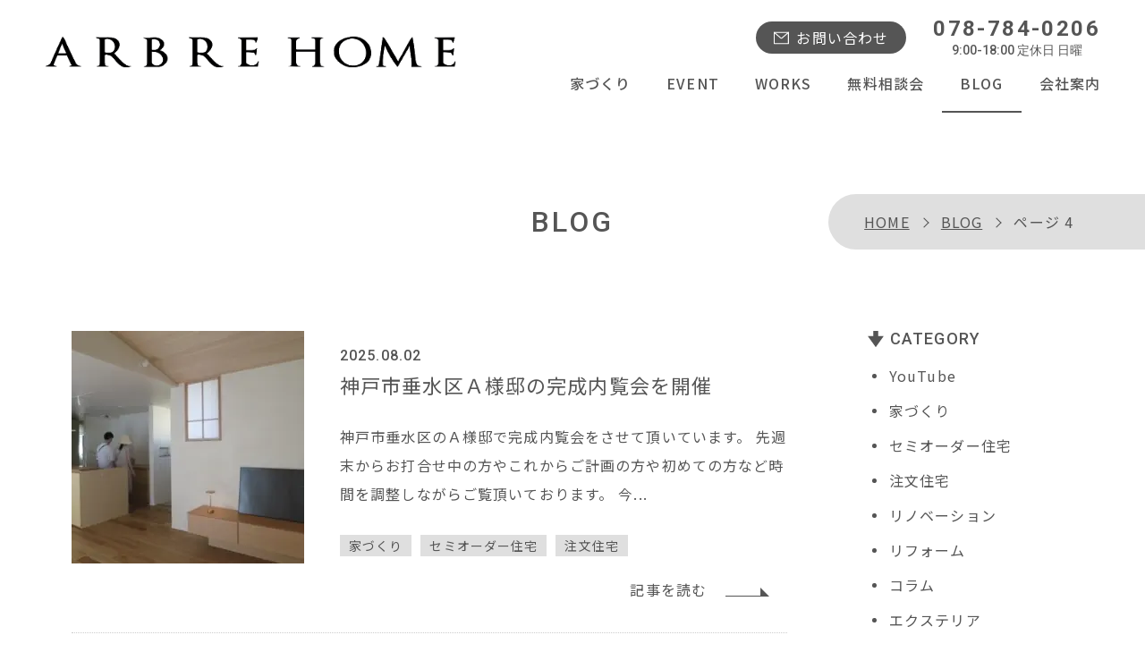

--- FILE ---
content_type: text/html; charset=UTF-8
request_url: https://www.arbrehome.com/blog/page/4/
body_size: 14912
content:
<!doctype html>
<html lang="ja">
<head prefix="og: https://ogp.me/ns# fb: https://ogp.me/ns/fb# article: https://ogp.me/ns/article#">
<!-- Google tag (gtag.js) 2022/11/17 -->
<script async src="https://www.googletagmanager.com/gtag/js?id=G-ZKRZW9H6MR"></script>
<script>
  window.dataLayer = window.dataLayer || [];
  function gtag(){dataLayer.push(arguments);}
  gtag('js', new Date());

  gtag('config', 'G-ZKRZW9H6MR');
</script>

<meta charset="utf-8">
<meta name='robots' content='index, follow, max-image-preview:large, max-snippet:-1, max-video-preview:-1' />

	<!-- This site is optimized with the Yoast SEO plugin v26.5 - https://yoast.com/wordpress/plugins/seo/ -->
	<title>神戸で木の家を建てる工務店オーブルホームのブログをご紹介</title>
	<meta name="description" content="神戸の工務店オーブルホームの活動報告やお知らせを公開しています。神戸で注文住宅をご検討ならオーブルホームまでお気軽にご相談下さい。" />
	<link rel="canonical" href="https://www.arbrehome.com/blog/page/4/" />
	<meta property="og:locale" content="ja_JP" />
	<meta property="og:type" content="website" />
	<meta property="og:title" content="神戸で木の家を建てる工務店オーブルホームのブログをご紹介" />
	<meta property="og:description" content="神戸の工務店オーブルホームの活動報告やお知らせを公開しています。神戸で注文住宅をご検討ならオーブルホームまでお気軽にご相談下さい。" />
	<meta property="og:url" content="https://www.arbrehome.com/blog/" />
	<meta property="og:site_name" content="オーブルホーム" />
	<meta property="og:image" content="https://www.arbrehome.com/wp_cms/wp-content/uploads/2022/10/ogp.jpg" />
	<meta property="og:image:width" content="1200" />
	<meta property="og:image:height" content="630" />
	<meta property="og:image:type" content="image/jpeg" />
	<meta name="twitter:card" content="summary_large_image" />
	<script type="application/ld+json" class="yoast-schema-graph">{"@context":"https://schema.org","@graph":[{"@type":"CollectionPage","@id":"https://www.arbrehome.com/blog/","url":"https://www.arbrehome.com/blog/page/4/","name":"神戸で木の家を建てる工務店オーブルホームのブログをご紹介","isPartOf":{"@id":"https://www.arbrehome.com/#website"},"primaryImageOfPage":{"@id":"https://www.arbrehome.com/blog/page/4/#primaryimage"},"image":{"@id":"https://www.arbrehome.com/blog/page/4/#primaryimage"},"thumbnailUrl":"https://www.arbrehome.com/wp_cms/wp-content/uploads/2025/08/c95a5e96d7aff05ea5ef8523599ca4c1.jpg","description":"神戸の工務店オーブルホームの活動報告やお知らせを公開しています。神戸で注文住宅をご検討ならオーブルホームまでお気軽にご相談下さい。","breadcrumb":{"@id":"https://www.arbrehome.com/blog/page/4/#breadcrumb"},"inLanguage":"ja"},{"@type":"ImageObject","inLanguage":"ja","@id":"https://www.arbrehome.com/blog/page/4/#primaryimage","url":"https://www.arbrehome.com/wp_cms/wp-content/uploads/2025/08/c95a5e96d7aff05ea5ef8523599ca4c1.jpg","contentUrl":"https://www.arbrehome.com/wp_cms/wp-content/uploads/2025/08/c95a5e96d7aff05ea5ef8523599ca4c1.jpg","width":400,"height":300,"caption":"神戸市垂水区の完成内覧会"},{"@type":"BreadcrumbList","@id":"https://www.arbrehome.com/blog/page/4/#breadcrumb","itemListElement":[{"@type":"ListItem","position":1,"name":"HOME","item":"https://www.arbrehome.com/"},{"@type":"ListItem","position":2,"name":"BLOG"}]},{"@type":"WebSite","@id":"https://www.arbrehome.com/#website","url":"https://www.arbrehome.com/","name":"オーブルホーム","description":"神戸のハウスメーカーとして木の家の注文住宅を設計から施工まで行って建ててきたオーブルホームでは神戸に合ったデザインや木の使い方を工夫した注文住宅をご提案しています。 ハウスメーカーと設計事務所の良さを併せ持つことでデザインと性能を両立した家を建てることを心掛けています。","publisher":{"@id":"https://www.arbrehome.com/#organization"},"alternateName":"ARBRE HOME","potentialAction":[{"@type":"SearchAction","target":{"@type":"EntryPoint","urlTemplate":"https://www.arbrehome.com/?s={search_term_string}"},"query-input":{"@type":"PropertyValueSpecification","valueRequired":true,"valueName":"search_term_string"}}],"inLanguage":"ja"},{"@type":"Organization","@id":"https://www.arbrehome.com/#organization","name":"有限会社オーブルホーム","alternateName":"ARBRE HOME","url":"https://www.arbrehome.com/","logo":{"@type":"ImageObject","inLanguage":"ja","@id":"https://www.arbrehome.com/#/schema/logo/image/","url":"https://www.arbrehome.com/wp_cms/wp-content/uploads/2022/10/site_icon.jpg","contentUrl":"https://www.arbrehome.com/wp_cms/wp-content/uploads/2022/10/site_icon.jpg","width":512,"height":512,"caption":"有限会社オーブルホーム"},"image":{"@id":"https://www.arbrehome.com/#/schema/logo/image/"},"sameAs":["https://www.facebook.com/profile.php?id=100066509264237"]}]}</script>
	<!-- / Yoast SEO plugin. -->


<style id='wp-img-auto-sizes-contain-inline-css'>
img:is([sizes=auto i],[sizes^="auto," i]){contain-intrinsic-size:3000px 1500px}
/*# sourceURL=wp-img-auto-sizes-contain-inline-css */
</style>
<style id='wp-block-library-inline-css'>
:root{--wp-block-synced-color:#7a00df;--wp-block-synced-color--rgb:122,0,223;--wp-bound-block-color:var(--wp-block-synced-color);--wp-editor-canvas-background:#ddd;--wp-admin-theme-color:#007cba;--wp-admin-theme-color--rgb:0,124,186;--wp-admin-theme-color-darker-10:#006ba1;--wp-admin-theme-color-darker-10--rgb:0,107,160.5;--wp-admin-theme-color-darker-20:#005a87;--wp-admin-theme-color-darker-20--rgb:0,90,135;--wp-admin-border-width-focus:2px}@media (min-resolution:192dpi){:root{--wp-admin-border-width-focus:1.5px}}.wp-element-button{cursor:pointer}:root .has-very-light-gray-background-color{background-color:#eee}:root .has-very-dark-gray-background-color{background-color:#313131}:root .has-very-light-gray-color{color:#eee}:root .has-very-dark-gray-color{color:#313131}:root .has-vivid-green-cyan-to-vivid-cyan-blue-gradient-background{background:linear-gradient(135deg,#00d084,#0693e3)}:root .has-purple-crush-gradient-background{background:linear-gradient(135deg,#34e2e4,#4721fb 50%,#ab1dfe)}:root .has-hazy-dawn-gradient-background{background:linear-gradient(135deg,#faaca8,#dad0ec)}:root .has-subdued-olive-gradient-background{background:linear-gradient(135deg,#fafae1,#67a671)}:root .has-atomic-cream-gradient-background{background:linear-gradient(135deg,#fdd79a,#004a59)}:root .has-nightshade-gradient-background{background:linear-gradient(135deg,#330968,#31cdcf)}:root .has-midnight-gradient-background{background:linear-gradient(135deg,#020381,#2874fc)}:root{--wp--preset--font-size--normal:16px;--wp--preset--font-size--huge:42px}.has-regular-font-size{font-size:1em}.has-larger-font-size{font-size:2.625em}.has-normal-font-size{font-size:var(--wp--preset--font-size--normal)}.has-huge-font-size{font-size:var(--wp--preset--font-size--huge)}.has-text-align-center{text-align:center}.has-text-align-left{text-align:left}.has-text-align-right{text-align:right}.has-fit-text{white-space:nowrap!important}#end-resizable-editor-section{display:none}.aligncenter{clear:both}.items-justified-left{justify-content:flex-start}.items-justified-center{justify-content:center}.items-justified-right{justify-content:flex-end}.items-justified-space-between{justify-content:space-between}.screen-reader-text{border:0;clip-path:inset(50%);height:1px;margin:-1px;overflow:hidden;padding:0;position:absolute;width:1px;word-wrap:normal!important}.screen-reader-text:focus{background-color:#ddd;clip-path:none;color:#444;display:block;font-size:1em;height:auto;left:5px;line-height:normal;padding:15px 23px 14px;text-decoration:none;top:5px;width:auto;z-index:100000}html :where(.has-border-color){border-style:solid}html :where([style*=border-top-color]){border-top-style:solid}html :where([style*=border-right-color]){border-right-style:solid}html :where([style*=border-bottom-color]){border-bottom-style:solid}html :where([style*=border-left-color]){border-left-style:solid}html :where([style*=border-width]){border-style:solid}html :where([style*=border-top-width]){border-top-style:solid}html :where([style*=border-right-width]){border-right-style:solid}html :where([style*=border-bottom-width]){border-bottom-style:solid}html :where([style*=border-left-width]){border-left-style:solid}html :where(img[class*=wp-image-]){height:auto;max-width:100%}:where(figure){margin:0 0 1em}html :where(.is-position-sticky){--wp-admin--admin-bar--position-offset:var(--wp-admin--admin-bar--height,0px)}@media screen and (max-width:600px){html :where(.is-position-sticky){--wp-admin--admin-bar--position-offset:0px}}

/*# sourceURL=wp-block-library-inline-css */
</style><style id='global-styles-inline-css'>
:root{--wp--preset--aspect-ratio--square: 1;--wp--preset--aspect-ratio--4-3: 4/3;--wp--preset--aspect-ratio--3-4: 3/4;--wp--preset--aspect-ratio--3-2: 3/2;--wp--preset--aspect-ratio--2-3: 2/3;--wp--preset--aspect-ratio--16-9: 16/9;--wp--preset--aspect-ratio--9-16: 9/16;--wp--preset--color--black: #000000;--wp--preset--color--cyan-bluish-gray: #abb8c3;--wp--preset--color--white: #FFFFFF;--wp--preset--color--pale-pink: #f78da7;--wp--preset--color--vivid-red: #cf2e2e;--wp--preset--color--luminous-vivid-orange: #ff6900;--wp--preset--color--luminous-vivid-amber: #fcb900;--wp--preset--color--light-green-cyan: #7bdcb5;--wp--preset--color--vivid-green-cyan: #00d084;--wp--preset--color--pale-cyan-blue: #8ed1fc;--wp--preset--color--vivid-cyan-blue: #0693e3;--wp--preset--color--vivid-purple: #9b51e0;--wp--preset--color--light-gray: #f2f2f2;--wp--preset--color--red: #CF2E2E;--wp--preset--color--orange: #FF6900;--wp--preset--color--yellow: #FCFF00;--wp--preset--color--dark-blue: #003E73;--wp--preset--color--light-blue: #0693E3;--wp--preset--color--green: #2FB621;--wp--preset--color--yellow-green: #5eb500;--wp--preset--color--beige: #F6F1DB;--wp--preset--color--purple: #9B51E0;--wp--preset--gradient--vivid-cyan-blue-to-vivid-purple: linear-gradient(135deg,rgb(6,147,227) 0%,rgb(155,81,224) 100%);--wp--preset--gradient--light-green-cyan-to-vivid-green-cyan: linear-gradient(135deg,rgb(122,220,180) 0%,rgb(0,208,130) 100%);--wp--preset--gradient--luminous-vivid-amber-to-luminous-vivid-orange: linear-gradient(135deg,rgb(252,185,0) 0%,rgb(255,105,0) 100%);--wp--preset--gradient--luminous-vivid-orange-to-vivid-red: linear-gradient(135deg,rgb(255,105,0) 0%,rgb(207,46,46) 100%);--wp--preset--gradient--very-light-gray-to-cyan-bluish-gray: linear-gradient(135deg,rgb(238,238,238) 0%,rgb(169,184,195) 100%);--wp--preset--gradient--cool-to-warm-spectrum: linear-gradient(135deg,rgb(74,234,220) 0%,rgb(151,120,209) 20%,rgb(207,42,186) 40%,rgb(238,44,130) 60%,rgb(251,105,98) 80%,rgb(254,248,76) 100%);--wp--preset--gradient--blush-light-purple: linear-gradient(135deg,rgb(255,206,236) 0%,rgb(152,150,240) 100%);--wp--preset--gradient--blush-bordeaux: linear-gradient(135deg,rgb(254,205,165) 0%,rgb(254,45,45) 50%,rgb(107,0,62) 100%);--wp--preset--gradient--luminous-dusk: linear-gradient(135deg,rgb(255,203,112) 0%,rgb(199,81,192) 50%,rgb(65,88,208) 100%);--wp--preset--gradient--pale-ocean: linear-gradient(135deg,rgb(255,245,203) 0%,rgb(182,227,212) 50%,rgb(51,167,181) 100%);--wp--preset--gradient--electric-grass: linear-gradient(135deg,rgb(202,248,128) 0%,rgb(113,206,126) 100%);--wp--preset--gradient--midnight: linear-gradient(135deg,rgb(2,3,129) 0%,rgb(40,116,252) 100%);--wp--preset--font-size--small: 12px;--wp--preset--font-size--medium: 20px;--wp--preset--font-size--large: 22px;--wp--preset--font-size--x-large: 42px;--wp--preset--font-size--regular: 16px;--wp--preset--font-size--huge: 36px;--wp--preset--spacing--20: 0.44rem;--wp--preset--spacing--30: 0.67rem;--wp--preset--spacing--40: 1rem;--wp--preset--spacing--50: 1.5rem;--wp--preset--spacing--60: 2.25rem;--wp--preset--spacing--70: 3.38rem;--wp--preset--spacing--80: 5.06rem;--wp--preset--shadow--natural: 6px 6px 9px rgba(0, 0, 0, 0.2);--wp--preset--shadow--deep: 12px 12px 50px rgba(0, 0, 0, 0.4);--wp--preset--shadow--sharp: 6px 6px 0px rgba(0, 0, 0, 0.2);--wp--preset--shadow--outlined: 6px 6px 0px -3px rgb(255, 255, 255), 6px 6px rgb(0, 0, 0);--wp--preset--shadow--crisp: 6px 6px 0px rgb(0, 0, 0);}:where(.is-layout-flex){gap: 0.5em;}:where(.is-layout-grid){gap: 0.5em;}body .is-layout-flex{display: flex;}.is-layout-flex{flex-wrap: wrap;align-items: center;}.is-layout-flex > :is(*, div){margin: 0;}body .is-layout-grid{display: grid;}.is-layout-grid > :is(*, div){margin: 0;}:where(.wp-block-columns.is-layout-flex){gap: 2em;}:where(.wp-block-columns.is-layout-grid){gap: 2em;}:where(.wp-block-post-template.is-layout-flex){gap: 1.25em;}:where(.wp-block-post-template.is-layout-grid){gap: 1.25em;}.has-black-color{color: var(--wp--preset--color--black) !important;}.has-cyan-bluish-gray-color{color: var(--wp--preset--color--cyan-bluish-gray) !important;}.has-white-color{color: var(--wp--preset--color--white) !important;}.has-pale-pink-color{color: var(--wp--preset--color--pale-pink) !important;}.has-vivid-red-color{color: var(--wp--preset--color--vivid-red) !important;}.has-luminous-vivid-orange-color{color: var(--wp--preset--color--luminous-vivid-orange) !important;}.has-luminous-vivid-amber-color{color: var(--wp--preset--color--luminous-vivid-amber) !important;}.has-light-green-cyan-color{color: var(--wp--preset--color--light-green-cyan) !important;}.has-vivid-green-cyan-color{color: var(--wp--preset--color--vivid-green-cyan) !important;}.has-pale-cyan-blue-color{color: var(--wp--preset--color--pale-cyan-blue) !important;}.has-vivid-cyan-blue-color{color: var(--wp--preset--color--vivid-cyan-blue) !important;}.has-vivid-purple-color{color: var(--wp--preset--color--vivid-purple) !important;}.has-black-background-color{background-color: var(--wp--preset--color--black) !important;}.has-cyan-bluish-gray-background-color{background-color: var(--wp--preset--color--cyan-bluish-gray) !important;}.has-white-background-color{background-color: var(--wp--preset--color--white) !important;}.has-pale-pink-background-color{background-color: var(--wp--preset--color--pale-pink) !important;}.has-vivid-red-background-color{background-color: var(--wp--preset--color--vivid-red) !important;}.has-luminous-vivid-orange-background-color{background-color: var(--wp--preset--color--luminous-vivid-orange) !important;}.has-luminous-vivid-amber-background-color{background-color: var(--wp--preset--color--luminous-vivid-amber) !important;}.has-light-green-cyan-background-color{background-color: var(--wp--preset--color--light-green-cyan) !important;}.has-vivid-green-cyan-background-color{background-color: var(--wp--preset--color--vivid-green-cyan) !important;}.has-pale-cyan-blue-background-color{background-color: var(--wp--preset--color--pale-cyan-blue) !important;}.has-vivid-cyan-blue-background-color{background-color: var(--wp--preset--color--vivid-cyan-blue) !important;}.has-vivid-purple-background-color{background-color: var(--wp--preset--color--vivid-purple) !important;}.has-black-border-color{border-color: var(--wp--preset--color--black) !important;}.has-cyan-bluish-gray-border-color{border-color: var(--wp--preset--color--cyan-bluish-gray) !important;}.has-white-border-color{border-color: var(--wp--preset--color--white) !important;}.has-pale-pink-border-color{border-color: var(--wp--preset--color--pale-pink) !important;}.has-vivid-red-border-color{border-color: var(--wp--preset--color--vivid-red) !important;}.has-luminous-vivid-orange-border-color{border-color: var(--wp--preset--color--luminous-vivid-orange) !important;}.has-luminous-vivid-amber-border-color{border-color: var(--wp--preset--color--luminous-vivid-amber) !important;}.has-light-green-cyan-border-color{border-color: var(--wp--preset--color--light-green-cyan) !important;}.has-vivid-green-cyan-border-color{border-color: var(--wp--preset--color--vivid-green-cyan) !important;}.has-pale-cyan-blue-border-color{border-color: var(--wp--preset--color--pale-cyan-blue) !important;}.has-vivid-cyan-blue-border-color{border-color: var(--wp--preset--color--vivid-cyan-blue) !important;}.has-vivid-purple-border-color{border-color: var(--wp--preset--color--vivid-purple) !important;}.has-vivid-cyan-blue-to-vivid-purple-gradient-background{background: var(--wp--preset--gradient--vivid-cyan-blue-to-vivid-purple) !important;}.has-light-green-cyan-to-vivid-green-cyan-gradient-background{background: var(--wp--preset--gradient--light-green-cyan-to-vivid-green-cyan) !important;}.has-luminous-vivid-amber-to-luminous-vivid-orange-gradient-background{background: var(--wp--preset--gradient--luminous-vivid-amber-to-luminous-vivid-orange) !important;}.has-luminous-vivid-orange-to-vivid-red-gradient-background{background: var(--wp--preset--gradient--luminous-vivid-orange-to-vivid-red) !important;}.has-very-light-gray-to-cyan-bluish-gray-gradient-background{background: var(--wp--preset--gradient--very-light-gray-to-cyan-bluish-gray) !important;}.has-cool-to-warm-spectrum-gradient-background{background: var(--wp--preset--gradient--cool-to-warm-spectrum) !important;}.has-blush-light-purple-gradient-background{background: var(--wp--preset--gradient--blush-light-purple) !important;}.has-blush-bordeaux-gradient-background{background: var(--wp--preset--gradient--blush-bordeaux) !important;}.has-luminous-dusk-gradient-background{background: var(--wp--preset--gradient--luminous-dusk) !important;}.has-pale-ocean-gradient-background{background: var(--wp--preset--gradient--pale-ocean) !important;}.has-electric-grass-gradient-background{background: var(--wp--preset--gradient--electric-grass) !important;}.has-midnight-gradient-background{background: var(--wp--preset--gradient--midnight) !important;}.has-small-font-size{font-size: var(--wp--preset--font-size--small) !important;}.has-medium-font-size{font-size: var(--wp--preset--font-size--medium) !important;}.has-large-font-size{font-size: var(--wp--preset--font-size--large) !important;}.has-x-large-font-size{font-size: var(--wp--preset--font-size--x-large) !important;}
/*# sourceURL=global-styles-inline-css */
</style>

<style id='classic-theme-styles-inline-css'>
/*! This file is auto-generated */
.wp-block-button__link{color:#fff;background-color:#32373c;border-radius:9999px;box-shadow:none;text-decoration:none;padding:calc(.667em + 2px) calc(1.333em + 2px);font-size:1.125em}.wp-block-file__button{background:#32373c;color:#fff;text-decoration:none}
/*# sourceURL=/wp-includes/css/classic-themes.min.css */
</style>
<link rel='stylesheet' id='sass-basis-core-css' href='https://www.arbrehome.com/wp_cms/wp-content/plugins/snow-monkey-editor/dist/css/fallback.css?ver=1763710988' media='all' />
<link rel='stylesheet' id='snow-monkey-editor-css' href='https://www.arbrehome.com/wp_cms/wp-content/plugins/snow-monkey-editor/dist/css/app.css?ver=1763710988' media='all' />
<link rel='stylesheet' id='snow-monkey-editor@front-css' href='https://www.arbrehome.com/wp_cms/wp-content/plugins/snow-monkey-editor/dist/css/front.css?ver=1763710988' media='all' />
<link rel='stylesheet' id='contact-form-7-css' href='https://www.arbrehome.com/wp_cms/wp-content/plugins/contact-form-7/includes/css/styles.css?ver=6.1.4' media='all' />
<link rel='stylesheet' id='cf7msm_styles-css' href='https://www.arbrehome.com/wp_cms/wp-content/plugins/contact-form-7-multi-step-module/resources/cf7msm.css?ver=4.5' media='all' />
<link rel='stylesheet' id='snow-monkey-editor@view-css' href='https://www.arbrehome.com/wp_cms/wp-content/plugins/snow-monkey-editor/dist/css/view.css?ver=1763710988' media='all' />
<link rel='stylesheet' id='style-name-css' href='https://www.arbrehome.com/wp_cms/wp-content/themes/arbrehome/style.css?ver=1.0.0' media='all' />
<link rel='stylesheet' id='addtoany-css' href='https://www.arbrehome.com/wp_cms/wp-content/plugins/add-to-any/addtoany.min.css?ver=1.16' media='all' />
<style id='addtoany-inline-css'>
.addtoany_content{
  margin-top:50px;
}
.a2a_overlay {
  background: rgba(0,0,0,.6)!important;
}
/*# sourceURL=addtoany-inline-css */
</style>
<link rel='stylesheet' id='cf7cf-style-css' href='https://www.arbrehome.com/wp_cms/wp-content/plugins/cf7-conditional-fields/style.css?ver=2.6.7' media='all' />
<script id="addtoany-core-js-before">
window.a2a_config=window.a2a_config||{};a2a_config.callbacks=[];a2a_config.overlays=[];a2a_config.templates={};a2a_localize = {
	Share: "共有",
	Save: "ブックマーク",
	Subscribe: "購読",
	Email: "メール",
	Bookmark: "ブックマーク",
	ShowAll: "すべて表示する",
	ShowLess: "小さく表示する",
	FindServices: "サービスを探す",
	FindAnyServiceToAddTo: "追加するサービスを今すぐ探す",
	PoweredBy: "Powered by",
	ShareViaEmail: "メールでシェアする",
	SubscribeViaEmail: "メールで購読する",
	BookmarkInYourBrowser: "ブラウザにブックマーク",
	BookmarkInstructions: "このページをブックマークするには、 Ctrl+D または \u2318+D を押下。",
	AddToYourFavorites: "お気に入りに追加",
	SendFromWebOrProgram: "任意のメールアドレスまたはメールプログラムから送信",
	EmailProgram: "メールプログラム",
	More: "詳細&#8230;",
	ThanksForSharing: "共有ありがとうございます !",
	ThanksForFollowing: "フォローありがとうございます !"
};


//# sourceURL=addtoany-core-js-before
</script>
<script defer src="https://static.addtoany.com/menu/page.js" id="addtoany-core-js"></script>
<script src="//ajax.googleapis.com/ajax/libs/jquery/3.6.1/jquery.min.js" id="jquery-js"></script>
<script defer src="https://www.arbrehome.com/wp_cms/wp-content/plugins/add-to-any/addtoany.min.js?ver=1.1" id="addtoany-jquery-js"></script>
<script src="https://www.arbrehome.com/wp_cms/wp-content/plugins/snow-monkey-editor/dist/js/app.js?ver=1763710988" id="snow-monkey-editor-js" defer data-wp-strategy="defer"></script>
<link rel="icon" href="https://www.arbrehome.com/wp_cms/wp-content/uploads/2022/10/cropped-site_icon-2-32x32.jpg" sizes="32x32" />
<link rel="icon" href="https://www.arbrehome.com/wp_cms/wp-content/uploads/2022/10/cropped-site_icon-2-192x192.jpg" sizes="192x192" />
<link rel="apple-touch-icon" href="https://www.arbrehome.com/wp_cms/wp-content/uploads/2022/10/cropped-site_icon-2-180x180.jpg" />
<meta name="msapplication-TileImage" content="https://www.arbrehome.com/wp_cms/wp-content/uploads/2022/10/cropped-site_icon-2-270x270.jpg" />
<link rel="shortcut icon" type="image/vnd.microsoft.icon" href="https://www.arbrehome.com/wp_cms/wp-content/themes/arbrehome/common/img/favicon.ico">
<meta name="viewport" content="width=device-width,initial-scale=1.0">
<meta name="format-detection" content="telephone=no">
<meta name="SKYPE_TOOLBAR" content="SKYPE_TOOLBAR_PARSER_COMPATIBLE">
<link rel="stylesheet" href="https://www.arbrehome.com/wp_cms/wp-content/themes/arbrehome/common/css/base.css?20231201">
<link rel="stylesheet" href="https://www.arbrehome.com/wp_cms/wp-content/themes/arbrehome/common/css/blog.css">


<link href="https://unpkg.com/aos@2.3.1/dist/aos.css" rel="stylesheet">

<link rel="preconnect" href="https://fonts.googleapis.com">
<link rel="preconnect" href="https://fonts.gstatic.com" crossorigin>
<link rel="stylesheet" href="https://fonts.googleapis.com/css2?family=Noto+Sans+JP:wght@400;500;700&family=Roboto:wght@400;500;700&display=swap">

<link rel="stylesheet" href="https://cdn.jsdelivr.net/gh/fancyapps/fancybox@3.5.7/dist/jquery.fancybox.min.css" />

<!-- User Heat Tag --> 
<script type="text/javascript">
(function(add, cla){window['UserHeatTag']=cla;window[cla]=window[cla]||function(){(window[cla].q=window[cla].q||[]).push(arguments)},window[cla].l=1*new Date();var ul=document.createElement('script');var tag = document.getElementsByTagName('script')[0];ul.async=1;ul.src=add;tag.parentNode.insertBefore(ul,tag);})('//uh.nakanohito.jp/uhj2/uh.js', '_uhtracker');_uhtracker({id:'uheuuo43Em'});
</script> 
<!-- End User Heat Tag --> 


</head>
<body data-rsssl=1 class="archive paged post-type-archive post-type-archive-blog wp-embed-responsive paged-4 post-type-paged-4 wp-theme-arbrehome blog">
<div id="allwrap">
<div id="humberger"><span></span><span></span><span></span>
  <div class="drawerName"></div>
</div>
<div class="closeBtn"></div>
<div id="overlay"></div>
<header role="banner" id="header">
  <h1 class="h1"><span>神戸で木の家を建てる工務店オーブルホームのブログをご紹介</span></h1>
  <div class="header__inner">
    <p class="header__logo"><a href="https://www.arbrehome.com/"><img src="https://www.arbrehome.com/wp_cms/wp-content/themes/arbrehome/common/img/logo.png" alt="ARBRE HOME（オーブルホーム）" width="180" height="85"/></a></p>
    <div id="drawernav">
      <nav role="navigation" translate="no">
        <ul class="gnavi">
          <li class="gnavi__home sp"><a href="https://www.arbrehome.com/">HOME</a></li>
          <li class="gnavi__about"><a href="https://www.arbrehome.com/house-ability/">家づくり</a></li>
          <li class="gnavi__event"><a href="https://www.arbrehome.com/event/">EVENT</a></li>
          <li class="gnavi__works"><a href="https://www.arbrehome.com/works/">WORKS</a></li>
          <li class="gnavi__consult"><a href="https://www.arbrehome.com/consult/">無料相談会</a></li>
          <li class="gnavi__blog"><a href="https://www.arbrehome.com/blog/">BLOG</a></li>
          <li class="gnavi__company"><a href="https://www.arbrehome.com/company/">会社案内</a></li>
        </ul>
      </nav>
      <div class="header__info"> <a class="btn_contact" href="https://www.arbrehome.com/contact/">お問い合わせ</a> <a class="header__tel en" href="tel:078-784-0206">078-784-0206<span class="tel_txt">9:00-18:00 定休日 日曜</span></a> </div>
    </div>
  </div>
</header>
<main id="main" role="main"><div class="page_head">
  <div class="inner">
    <div class="breadcrumb_wrapper">
      <div class="in">
        <p class="breadcrumb"><span><span><a href="https://www.arbrehome.com/">HOME</a></span>  <span><a href="https://www.arbrehome.com/blog/">BLOG</a></span>  <span class="breadcrumb_last" aria-current="page">ページ 4</span></span></p>      </div>
    </div>
    <h2 class="page_ttl en">BLOG</h2>
  </div>
</div>

<!-- .page_content -->
<div class="page_content">
  <div id="content_wrappper" class="inner"> 
    
    <!-- #main_content -->
    <div id="main_content">
                  <!-- .post_list -->
      <div class="post_list">
                <!-- .post -->
        <article class="post">
          <figure class="post-image"> <a href="https://www.arbrehome.com/blog/blog-18802/" title="神戸市垂水区Ａ様邸の完成内覧会を開催">
            <img width="260" height="260" src="https://www.arbrehome.com/wp_cms/wp-content/uploads/2025/08/c95a5e96d7aff05ea5ef8523599ca4c1-260x260.jpg" class="attachment-thumbnail size-thumbnail wp-post-image" alt="神戸市垂水区の完成内覧会" decoding="async" fetchpriority="high" />            </a> </figure>
          <div class="post-content">
            <header>
              <time class="post_day" datetime="2025-08-02T21:01:07+09:00">2025.08.02</time>
              <h3 class="post_ttl"><a href="https://www.arbrehome.com/blog/blog-18802/" title="神戸市垂水区Ａ様邸の完成内覧会を開催">
                神戸市垂水区Ａ様邸の完成内覧会を開催                </a></h3>
            </header>
                        <div class="excerpt">
              <p>神戸市垂水区のＡ様邸で完成内覧会をさせて頂いています。 先週末からお打合せ中の方やこれからご計画の方や初めての方など時間を調整しながらご覧頂いております。 今...</p>            </div>
                        <ul class="post_cat"><li><a href="https://www.arbrehome.com/blog/category/%e5%ae%b6%e3%81%a5%e3%81%8f%e3%82%8a/">家づくり</a></li><li><a href="https://www.arbrehome.com/blog/category/%e3%82%bb%e3%83%9f%e3%82%aa%e3%83%bc%e3%83%80%e3%83%bc%e4%bd%8f%e5%ae%85/">セミオーダー住宅</a></li><li><a href="https://www.arbrehome.com/blog/category/tyuumonjuutaku/">注文住宅</a></li></ul>            <a class="read-more" href="https://www.arbrehome.com/blog/blog-18802/" title="神戸市垂水区Ａ様邸の完成内覧会を開催">記事を読む</a> </div>
        </article>
        <!-- /.post -->
                <!-- .post -->
        <article class="post">
          <figure class="post-image"> <a href="https://www.arbrehome.com/blog/blog-18798/" title="YouTube【神戸市垂水区の注文住宅】趣味道具もすっきり収まるビルトインガレージのある家【オーブルホーム】65を公開">
            <img width="260" height="260" src="https://www.arbrehome.com/wp_cms/wp-content/uploads/2025/07/5a7675d09fcf9f05f23ca0269d603095-260x260.jpg" class="attachment-thumbnail size-thumbnail wp-post-image" alt="神戸市垂水区の注文住宅｜趣味道具もすっきり収まるビルトインガレージのある家" decoding="async" />            </a> </figure>
          <div class="post-content">
            <header>
              <time class="post_day" datetime="2025-07-31T20:13:53+09:00">2025.07.31</time>
              <h3 class="post_ttl"><a href="https://www.arbrehome.com/blog/blog-18798/" title="YouTube【神戸市垂水区の注文住宅】趣味道具もすっきり収まるビルトインガレージのある家【オーブルホーム】65を公開">
                YouTube【神戸市垂水区の注文住宅】趣味道具もすっきり収まるビルトインガレージのある家【オーブルホーム】65を公開                </a></h3>
            </header>
                        <div class="excerpt">
              <p>Youtubeチャンネル「神戸市垂水区の注文住宅ならオーブルホーム」を更新しました。 https://www.youtube.com/watch?v=wKVs...</p>            </div>
                        <ul class="post_cat"><li><a href="https://www.arbrehome.com/blog/category/youtube/">YouTube</a></li></ul>            <a class="read-more" href="https://www.arbrehome.com/blog/blog-18798/" title="YouTube【神戸市垂水区の注文住宅】趣味道具もすっきり収まるビルトインガレージのある家【オーブルホーム】65を公開">記事を読む</a> </div>
        </article>
        <!-- /.post -->
                <!-- .post -->
        <article class="post">
          <figure class="post-image"> <a href="https://www.arbrehome.com/blog/blog-18787/" title="屋根セルロースファイバー吹込み断熱">
            <img width="260" height="260" src="https://www.arbrehome.com/wp_cms/wp-content/uploads/2025/07/4d7e1f770fba6ca4416e547659bcb0a1-260x260.jpg" class="attachment-thumbnail size-thumbnail wp-post-image" alt="屋根調湿気密シート貼り" decoding="async" />            </a> </figure>
          <div class="post-content">
            <header>
              <time class="post_day" datetime="2025-07-30T18:08:51+09:00">2025.07.30</time>
              <h3 class="post_ttl"><a href="https://www.arbrehome.com/blog/blog-18787/" title="屋根セルロースファイバー吹込み断熱">
                屋根セルロースファイバー吹込み断熱                </a></h3>
            </header>
                        <div class="excerpt">
              <p>芦屋市のＭＴ様邸では屋根の断熱施工が終わっています。 屋根には通気層を設けてその下にセルロースファイバー断熱材を300mmの厚みで吹き込んでいます。省エネ基準...</p>            </div>
                        <ul class="post_cat"><li><a href="https://www.arbrehome.com/blog/category/%e5%ae%b6%e3%81%a5%e3%81%8f%e3%82%8a/">家づくり</a></li><li><a href="https://www.arbrehome.com/blog/category/tyuumonjuutaku/">注文住宅</a></li></ul>            <a class="read-more" href="https://www.arbrehome.com/blog/blog-18787/" title="屋根セルロースファイバー吹込み断熱">記事を読む</a> </div>
        </article>
        <!-- /.post -->
                <!-- .post -->
        <article class="post">
          <figure class="post-image"> <a href="https://www.arbrehome.com/blog/blog-18768/" title="神戸市垂水区Ａ様邸の体感見学会を開催予定">
            <img width="260" height="260" src="https://www.arbrehome.com/wp_cms/wp-content/uploads/2025/07/2-1-260x260.jpg" class="attachment-thumbnail size-thumbnail wp-post-image" alt="ヒノキが香るジャパンディの平屋-神戸市垂水区の注文住宅" decoding="async" loading="lazy" />            </a> </figure>
          <div class="post-content">
            <header>
              <time class="post_day" datetime="2025-07-26T20:29:50+09:00">2025.07.26</time>
              <h3 class="post_ttl"><a href="https://www.arbrehome.com/blog/blog-18768/" title="神戸市垂水区Ａ様邸の体感見学会を開催予定">
                神戸市垂水区Ａ様邸の体感見学会を開催予定                </a></h3>
            </header>
                        <div class="excerpt">
              <p>神戸市垂水区のＡ様邸ではアクセサリーやエアコンなどの取り付けが終わりました。 暖房用の床下エアコンと冷房用の壁掛けエアコンを取り付けしています。それぞれ冬と夏...</p>            </div>
                        <ul class="post_cat"><li><a href="https://www.arbrehome.com/blog/category/%e5%ae%b6%e3%81%a5%e3%81%8f%e3%82%8a/">家づくり</a></li><li><a href="https://www.arbrehome.com/blog/category/%e3%82%bb%e3%83%9f%e3%82%aa%e3%83%bc%e3%83%80%e3%83%bc%e4%bd%8f%e5%ae%85/">セミオーダー住宅</a></li><li><a href="https://www.arbrehome.com/blog/category/tyuumonjuutaku/">注文住宅</a></li></ul>            <a class="read-more" href="https://www.arbrehome.com/blog/blog-18768/" title="神戸市垂水区Ａ様邸の体感見学会を開催予定">記事を読む</a> </div>
        </article>
        <!-- /.post -->
                <!-- .post -->
        <article class="post">
          <figure class="post-image"> <a href="https://www.arbrehome.com/blog/blog-18748/" title="オーク3層フローリングと気密測定">
            <img width="260" height="260" src="https://www.arbrehome.com/wp_cms/wp-content/uploads/2025/07/acf73c07222dc93cdc197e38a6398a85-260x260.jpg" class="attachment-thumbnail size-thumbnail wp-post-image" alt="オーク3層フローリング貼り" decoding="async" loading="lazy" />            </a> </figure>
          <div class="post-content">
            <header>
              <time class="post_day" datetime="2025-07-23T21:50:00+09:00">2025.07.23</time>
              <h3 class="post_ttl"><a href="https://www.arbrehome.com/blog/blog-18748/" title="オーク3層フローリングと気密測定">
                オーク3層フローリングと気密測定                </a></h3>
            </header>
                        <div class="excerpt">
              <p>淡路市のＭ様邸では大工さんの造作工事が進んでいます。 Ｍ様邸でも高性能グラスウール断熱材を壁の間に隙間なく充填しています。 高性能グラスウール断熱材を充填した...</p>            </div>
                        <ul class="post_cat"><li><a href="https://www.arbrehome.com/blog/category/%e5%ae%b6%e3%81%a5%e3%81%8f%e3%82%8a/">家づくり</a></li><li><a href="https://www.arbrehome.com/blog/category/%e3%82%bb%e3%83%9f%e3%82%aa%e3%83%bc%e3%83%80%e3%83%bc%e4%bd%8f%e5%ae%85/">セミオーダー住宅</a></li><li><a href="https://www.arbrehome.com/blog/category/tyuumonjuutaku/">注文住宅</a></li></ul>            <a class="read-more" href="https://www.arbrehome.com/blog/blog-18748/" title="オーク3層フローリングと気密測定">記事を読む</a> </div>
        </article>
        <!-- /.post -->
                <!-- .post -->
        <article class="post">
          <figure class="post-image"> <a href="https://www.arbrehome.com/blog/blog-18715/" title="外張り付加断熱と高性能グラスウール充填断熱">
            <img width="260" height="260" src="https://www.arbrehome.com/wp_cms/wp-content/uploads/2025/07/696cf959f5ad7ca9c221f84794175526-260x260.jpg" class="attachment-thumbnail size-thumbnail wp-post-image" alt="外張り付加断熱" decoding="async" loading="lazy" />            </a> </figure>
          <div class="post-content">
            <header>
              <time class="post_day" datetime="2025-07-16T20:49:54+09:00">2025.07.16</time>
              <h3 class="post_ttl"><a href="https://www.arbrehome.com/blog/blog-18715/" title="外張り付加断熱と高性能グラスウール充填断熱">
                外張り付加断熱と高性能グラスウール充填断熱                </a></h3>
            </header>
                        <div class="excerpt">
              <p>芦屋市のＭＴ様邸では外部の作業が進んでいます。 外壁の構造用面材の上からフェノールフォーム断熱材を貼りました。この断熱材はあくまで付加断熱として壁の断熱を強化...</p>            </div>
                        <ul class="post_cat"><li><a href="https://www.arbrehome.com/blog/category/%e5%ae%b6%e3%81%a5%e3%81%8f%e3%82%8a/">家づくり</a></li><li><a href="https://www.arbrehome.com/blog/category/tyuumonjuutaku/">注文住宅</a></li></ul>            <a class="read-more" href="https://www.arbrehome.com/blog/blog-18715/" title="外張り付加断熱と高性能グラスウール充填断熱">記事を読む</a> </div>
        </article>
        <!-- /.post -->
                <!-- .post -->
        <article class="post">
          <figure class="post-image"> <a href="https://www.arbrehome.com/blog/blog-18711/" title="YouTube【神戸市垂水区の注文住宅】家族の健康を支える温度差のない高性能な家【オーブルホーム】64を公開">
            <img width="260" height="260" src="https://www.arbrehome.com/wp_cms/wp-content/uploads/2025/07/31c5f3ba56c50a4c8fb4aaac8c68bca5-260x260.jpg" class="attachment-thumbnail size-thumbnail wp-post-image" alt="" decoding="async" loading="lazy" />            </a> </figure>
          <div class="post-content">
            <header>
              <time class="post_day" datetime="2025-07-15T22:02:40+09:00">2025.07.15</time>
              <h3 class="post_ttl"><a href="https://www.arbrehome.com/blog/blog-18711/" title="YouTube【神戸市垂水区の注文住宅】家族の健康を支える温度差のない高性能な家【オーブルホーム】64を公開">
                YouTube【神戸市垂水区の注文住宅】家族の健康を支える温度差のない高性能な家【オーブルホーム】64を公開                </a></h3>
            </header>
                        <div class="excerpt">
              <p>Youtubeチャンネル「神戸市垂水区の注文住宅ならオーブルホーム」を更新しました。 https://www.youtube.com/watch?v=RhA7...</p>            </div>
                        <ul class="post_cat"><li><a href="https://www.arbrehome.com/blog/category/youtube/">YouTube</a></li></ul>            <a class="read-more" href="https://www.arbrehome.com/blog/blog-18711/" title="YouTube【神戸市垂水区の注文住宅】家族の健康を支える温度差のない高性能な家【オーブルホーム】64を公開">記事を読む</a> </div>
        </article>
        <!-- /.post -->
                <!-- .post -->
        <article class="post">
          <figure class="post-image"> <a href="https://www.arbrehome.com/blog/blog-18700/" title="オークハイドアと造作内障子">
            <img width="260" height="260" src="https://www.arbrehome.com/wp_cms/wp-content/uploads/2025/07/ad45a6397f1818e1d67d916c86176ddb-260x260.jpg" class="attachment-thumbnail size-thumbnail wp-post-image" alt="造作内障子" decoding="async" loading="lazy" />            </a> </figure>
          <div class="post-content">
            <header>
              <time class="post_day" datetime="2025-07-11T17:36:25+09:00">2025.07.11</time>
              <h3 class="post_ttl"><a href="https://www.arbrehome.com/blog/blog-18700/" title="オークハイドアと造作内障子">
                オークハイドアと造作内障子                </a></h3>
            </header>
                        <div class="excerpt">
              <p>神戸市垂水区のＡ様邸では内装工事や器具付けがほぼ終わり、完了検査を受けました。 漆喰塗りの壁には全面にプラスターの下塗りを行いました。下塗りの前にはボードの継...</p>            </div>
                        <ul class="post_cat"><li><a href="https://www.arbrehome.com/blog/category/%e5%ae%b6%e3%81%a5%e3%81%8f%e3%82%8a/">家づくり</a></li><li><a href="https://www.arbrehome.com/blog/category/%e3%82%bb%e3%83%9f%e3%82%aa%e3%83%bc%e3%83%80%e3%83%bc%e4%bd%8f%e5%ae%85/">セミオーダー住宅</a></li><li><a href="https://www.arbrehome.com/blog/category/tyuumonjuutaku/">注文住宅</a></li></ul>            <a class="read-more" href="https://www.arbrehome.com/blog/blog-18700/" title="オークハイドアと造作内障子">記事を読む</a> </div>
        </article>
        <!-- /.post -->
                <!-- .post -->
        <article class="post">
          <figure class="post-image"> <a href="https://www.arbrehome.com/blog/blog-18687/" title="芦屋市ＭＴ様邸の中間検査と制震ダンパー">
            <img width="260" height="260" src="https://www.arbrehome.com/wp_cms/wp-content/uploads/2025/07/268774b2d0f1108e97fe5efcd526af1b-260x260.jpg" class="attachment-thumbnail size-thumbnail wp-post-image" alt="制震ダンパー取り付け" decoding="async" loading="lazy" />            </a> </figure>
          <div class="post-content">
            <header>
              <time class="post_day" datetime="2025-07-08T20:43:37+09:00">2025.07.08</time>
              <h3 class="post_ttl"><a href="https://www.arbrehome.com/blog/blog-18687/" title="芦屋市ＭＴ様邸の中間検査と制震ダンパー">
                芦屋市ＭＴ様邸の中間検査と制震ダンパー                </a></h3>
            </header>
                        <div class="excerpt">
              <p>芦屋市のＭＴ様邸では中間検査と瑕疵保険検査が終わりました。 中間検査では法律上の問題をチェックして頂き瑕疵保険の検査では構造を中心に図面や仕様に間違いが無いか...</p>            </div>
                        <ul class="post_cat"><li><a href="https://www.arbrehome.com/blog/category/%e5%ae%b6%e3%81%a5%e3%81%8f%e3%82%8a/">家づくり</a></li><li><a href="https://www.arbrehome.com/blog/category/tyuumonjuutaku/">注文住宅</a></li></ul>            <a class="read-more" href="https://www.arbrehome.com/blog/blog-18687/" title="芦屋市ＭＴ様邸の中間検査と制震ダンパー">記事を読む</a> </div>
        </article>
        <!-- /.post -->
                <!-- .post -->
        <article class="post">
          <figure class="post-image"> <a href="https://www.arbrehome.com/blog/blog-18642/" title="床付加断熱と屋根セルロースファイバー吹込み断熱">
            <img width="260" height="260" src="https://www.arbrehome.com/wp_cms/wp-content/uploads/2025/07/a35268bbd6320d8f2df7d038f62f1aae-260x260.jpg" class="attachment-thumbnail size-thumbnail wp-post-image" alt="床付加断熱" decoding="async" loading="lazy" />            </a> </figure>
          <div class="post-content">
            <header>
              <time class="post_day" datetime="2025-07-04T21:58:42+09:00">2025.07.04</time>
              <h3 class="post_ttl"><a href="https://www.arbrehome.com/blog/blog-18642/" title="床付加断熱と屋根セルロースファイバー吹込み断熱">
                床付加断熱と屋根セルロースファイバー吹込み断熱                </a></h3>
            </header>
                        <div class="excerpt">
              <p>淡路市のＭ様邸では断熱工事が進んでいます。 内部の1階床には土台敷きの際に土台と大引きの間に105mmの断熱材を入れていました。計算上はこの断熱だけでも十分な...</p>            </div>
                        <ul class="post_cat"><li><a href="https://www.arbrehome.com/blog/category/%e5%ae%b6%e3%81%a5%e3%81%8f%e3%82%8a/">家づくり</a></li><li><a href="https://www.arbrehome.com/blog/category/%e3%82%bb%e3%83%9f%e3%82%aa%e3%83%bc%e3%83%80%e3%83%bc%e4%bd%8f%e5%ae%85/">セミオーダー住宅</a></li><li><a href="https://www.arbrehome.com/blog/category/tyuumonjuutaku/">注文住宅</a></li></ul>            <a class="read-more" href="https://www.arbrehome.com/blog/blog-18642/" title="床付加断熱と屋根セルロースファイバー吹込み断熱">記事を読む</a> </div>
        </article>
        <!-- /.post -->
                <!-- .post -->
        <article class="post">
          <figure class="post-image"> <a href="https://www.arbrehome.com/blog/blog-18637/" title="YouTube【神戸市垂水区の注文住宅】暮らしに寄り添う工夫の詰まった造作収納のある家【オーブルホーム】63を公開">
            <img width="260" height="260" src="https://www.arbrehome.com/wp_cms/wp-content/uploads/2025/07/7d53158f23cd9d03eeefd6dadeb0a8a7-260x260.jpg" class="attachment-thumbnail size-thumbnail wp-post-image" alt="神戸市垂水区の注文住宅｜暮らしに寄り添う工夫の詰まった造作収納のある家" decoding="async" loading="lazy" />            </a> </figure>
          <div class="post-content">
            <header>
              <time class="post_day" datetime="2025-07-01T13:55:59+09:00">2025.07.01</time>
              <h3 class="post_ttl"><a href="https://www.arbrehome.com/blog/blog-18637/" title="YouTube【神戸市垂水区の注文住宅】暮らしに寄り添う工夫の詰まった造作収納のある家【オーブルホーム】63を公開">
                YouTube【神戸市垂水区の注文住宅】暮らしに寄り添う工夫の詰まった造作収納のある家【オーブルホーム】63を公開                </a></h3>
            </header>
                        <div class="excerpt">
              <p>Youtubeチャンネル「神戸市垂水区の注文住宅ならオーブルホーム」を更新しました。 https://www.youtube.com/watch?v=joJU...</p>            </div>
                        <ul class="post_cat"><li><a href="https://www.arbrehome.com/blog/category/youtube/">YouTube</a></li></ul>            <a class="read-more" href="https://www.arbrehome.com/blog/blog-18637/" title="YouTube【神戸市垂水区の注文住宅】暮らしに寄り添う工夫の詰まった造作収納のある家【オーブルホーム】63を公開">記事を読む</a> </div>
        </article>
        <!-- /.post -->
                <!-- .post -->
        <article class="post">
          <figure class="post-image"> <a href="https://www.arbrehome.com/blog/blog-18627/" title="神戸市垂水区Ｆ様邸のお引渡し">
            <img width="260" height="260" src="https://www.arbrehome.com/wp_cms/wp-content/uploads/2025/06/a97a45822a3281bfc241a7897837c451-260x260.jpg" class="attachment-thumbnail size-thumbnail wp-post-image" alt="２区画の街並み" decoding="async" loading="lazy" />            </a> </figure>
          <div class="post-content">
            <header>
              <time class="post_day" datetime="2025-06-28T18:07:54+09:00">2025.06.28</time>
              <h3 class="post_ttl"><a href="https://www.arbrehome.com/blog/blog-18627/" title="神戸市垂水区Ｆ様邸のお引渡し">
                神戸市垂水区Ｆ様邸のお引渡し                </a></h3>
            </header>
                        <div class="excerpt">
              <p>今日は神戸市垂水区Ｆ様邸のお引渡しでした。先日ご見学にお越し頂いた際に、「みんなで撮りましょう&#x1f60a;」と記念撮影をして下さったのですが、私達の分を...</p>            </div>
                        <ul class="post_cat"><li><a href="https://www.arbrehome.com/blog/category/%e5%ae%b6%e3%81%a5%e3%81%8f%e3%82%8a/">家づくり</a></li><li><a href="https://www.arbrehome.com/blog/category/%e3%82%bb%e3%83%9f%e3%82%aa%e3%83%bc%e3%83%80%e3%83%bc%e4%bd%8f%e5%ae%85/">セミオーダー住宅</a></li><li><a href="https://www.arbrehome.com/blog/category/tyuumonjuutaku/">注文住宅</a></li></ul>            <a class="read-more" href="https://www.arbrehome.com/blog/blog-18627/" title="神戸市垂水区Ｆ様邸のお引渡し">記事を読む</a> </div>
        </article>
        <!-- /.post -->
              </div>
      <!-- /.post_list -->
      <ul class="pagination" role="menubar" aria-label="Pagination"><li class="first"><a href="https://www.arbrehome.com/blog/"><span>First</span></a></li><li class="previous"><a href="https://www.arbrehome.com/blog/page/3/"><span>Previous</span></a></li><li><a href="https://www.arbrehome.com/blog/" class="inactive" >1</a></li><li><a href="https://www.arbrehome.com/blog/page/2/" class="inactive" >2</a></li><li><a href="https://www.arbrehome.com/blog/page/3/" class="inactive" >3</a></li><li class="current"><a>4</a></li><li><a href="https://www.arbrehome.com/blog/page/5/" class="inactive" >5</a></li><li><a href="https://www.arbrehome.com/blog/page/6/" class="inactive" >6</a></li><li><a href="https://www.arbrehome.com/blog/page/7/" class="inactive" >7</a></li><li><a href="https://www.arbrehome.com/blog/page/8/" class="inactive" >8</a></li><li class="next"><a href="https://www.arbrehome.com/blog/page/5/"><span>Next</span></a></li><li class="last"><a href="https://www.arbrehome.com/blog/page/153/"><span>Last</span></a></li></ul>          </div>
    <!-- /#main_content -->
    <!-- #sidebar -->
<aside id="sidebar" role="complementary">
  <dl class="box">
    <dt class="box_ttl en">CATEGORY</dt>
    <dd>
      <ul class="cat_list list_disc2">
        	<li class="cat-item cat-item-96"><a href="https://www.arbrehome.com/blog/category/youtube/">YouTube</a>
</li>
	<li class="cat-item cat-item-3"><a href="https://www.arbrehome.com/blog/category/%e5%ae%b6%e3%81%a5%e3%81%8f%e3%82%8a/">家づくり</a>
</li>
	<li class="cat-item cat-item-95"><a href="https://www.arbrehome.com/blog/category/%e3%82%bb%e3%83%9f%e3%82%aa%e3%83%bc%e3%83%80%e3%83%bc%e4%bd%8f%e5%ae%85/">セミオーダー住宅</a>
</li>
	<li class="cat-item cat-item-1"><a href="https://www.arbrehome.com/blog/category/tyuumonjuutaku/">注文住宅</a>
</li>
	<li class="cat-item cat-item-24"><a href="https://www.arbrehome.com/blog/category/%e3%83%aa%e3%83%8e%e3%83%99%e3%83%bc%e3%82%b7%e3%83%a7%e3%83%b3/">リノベーション</a>
</li>
	<li class="cat-item cat-item-94"><a href="https://www.arbrehome.com/blog/category/%e3%83%aa%e3%83%95%e3%82%a9%e3%83%bc%e3%83%a0/">リフォーム</a>
</li>
	<li class="cat-item cat-item-25"><a href="https://www.arbrehome.com/blog/category/%e3%82%b3%e3%83%a9%e3%83%a0/">コラム</a>
</li>
	<li class="cat-item cat-item-32"><a href="https://www.arbrehome.com/blog/category/%e3%82%a8%e3%82%af%e3%82%b9%e3%83%86%e3%83%aa%e3%82%a2/">エクステリア</a>
</li>
	<li class="cat-item cat-item-35"><a href="https://www.arbrehome.com/blog/category/%e3%83%a1%e3%83%b3%e3%83%86%e3%83%8a%e3%83%b3%e3%82%b9/">メンテナンス</a>
</li>
	<li class="cat-item cat-item-30"><a href="https://www.arbrehome.com/blog/category/%e3%81%b2%e3%81%a8%e3%82%8a%e8%a8%80/">ひとり言</a>
</li>
	<li class="cat-item cat-item-34"><a href="https://www.arbrehome.com/blog/category/%e5%a4%aa%e9%99%bd%e5%85%89%e7%99%ba%e9%9b%bb/">太陽光発電</a>
</li>
	<li class="cat-item cat-item-33"><a href="https://www.arbrehome.com/blog/category/%e5%ae%b6%e5%ba%ad%e8%8f%9c%e5%9c%92/">家庭菜園</a>
</li>
	<li class="cat-item cat-item-31"><a href="https://www.arbrehome.com/blog/category/%e6%96%ad%e7%86%b1%e3%83%bb%e7%9c%81%e3%82%a8%e3%83%8d/">断熱・省エネ</a>
</li>
	<li class="cat-item cat-item-29"><a href="https://www.arbrehome.com/blog/category/%e6%97%a5%e3%80%85%e3%81%ae%e6%9a%ae%e3%82%89%e3%81%97/">日々の暮らし</a>
</li>
	<li class="cat-item cat-item-28"><a href="https://www.arbrehome.com/blog/category/%e7%a0%94%e4%bf%ae%e7%b4%80%e8%a1%8c/">研修紀行</a>
</li>
	<li class="cat-item cat-item-36"><a href="https://www.arbrehome.com/blog/category/%e7%b4%a0%e6%9d%90%e3%83%bb%e3%83%91%e3%83%bc%e3%83%84/">素材・パーツ</a>
</li>
	<li class="cat-item cat-item-37"><a href="https://www.arbrehome.com/blog/category/%e9%87%8c%e5%b1%b1%e4%bd%8f%e5%ae%85%e5%8d%9a/">里山住宅博</a>
</li>
      </ul>
    </dd>
  </dl>
  <dl class="box">
    <dt class="box_ttl en">SEARCH</dt>
    <dd>
      <form id="searchform" class="global-search-form" name="blog-search-form" role="search" method="get" action="https://www.arbrehome.com/">
        <input id="s" aria-label="ブログ内を検索" autocomplete="off" class="searchForm" type="text" placeholder="ブログ内を検索" value="" name="s">
        <input id="searchsubmit" class="social--search-submit" name="post_type" type="submit" value="blog">
      </form>
    </dd>
  </dl>
  <dl class="box">
    <dt class="box_ttl en">CALENDAR</dt>
    <dd>
      <div id="calendar_wrap" class="calendar_wrap">
  <table id="wp-calendar" class="wp-calendar-table">
    <caption>2025年12月</caption>
    <thead>
    <tr>
		<th scope="col" title="日曜日">日</th>
		<th scope="col" title="月曜日">月</th>
		<th scope="col" title="火曜日">火</th>
		<th scope="col" title="水曜日">水</th>
		<th scope="col" title="木曜日">木</th>
		<th scope="col" title="金曜日">金</th>
		<th scope="col" title="土曜日">土</th>
    </tr>
    </thead>

    <nav aria-label="前と次の月" class="wp-calendar-nav">
		<span class="wp-calendar-nav-prev"><a href="https://www.arbrehome.com/blog/2025/11/" title="View posts for 11月 2025">&laquo; 11月</a></span>
		<span class="pad">&nbsp;</span>
    </nav>

    <tbody>
    <tr>
		<td colspan="1" class="pad">&nbsp;</td><td>1</td><td><a href="https://www.arbrehome.com/blog/2025/12/02/" title="YouTube【神戸市垂水区の注文住宅】空間につながりを演出する室内窓のある家【オーブルホーム】73を公開">2</a></td><td>3</td><td><a href="https://www.arbrehome.com/blog/2025/12/04/" title="神戸市須磨区Ｓ様邸の配筋検査">4</a></td><td>5</td><td>6</td>
	</tr>
	<tr>
		<td>7</td><td>8</td><td>9</td><td>10</td><td>11</td><td><a href="https://www.arbrehome.com/blog/2025/12/12/" title="アイアンスケルトン階段と造作テレビ台収納">12</a></td><td id="today">13</td>
	</tr>
	<tr>
		<td>14</td><td>15</td><td>16</td><td>17</td><td>18</td><td>19</td><td>20</td>
	</tr>
	<tr>
		<td>21</td><td>22</td><td>23</td><td>24</td><td>25</td><td>26</td><td>27</td>
	</tr>
	<tr>
		<td>28</td><td>29</td><td>30</td><td>31</td>
		<td class="pad" colspan="3">&nbsp;</td>
	</tr>
	</tbody>
	</table></div>    </dd>
  </dl>
  </aside>
<!-- /#sidebar --> 
  </div>
</div>
<!-- /.page_content -->
</main>

  <!--▼START footer-->
  <footer role="contentinfo" id="footer"> 
    <!-- .blc_company -->
    <section class="blc_company">
      <div class="inner tbPad" data-aos="fade-up">
        <h3 class="company_ttl"><img src="https://www.arbrehome.com/wp_cms/wp-content/themes/arbrehome/common/img/logo.png" width="586" height="46" alt="オーブルホーム"/></h3>
        <div class="wrapper">
          <p class="address"><a href="https://goo.gl/maps/KLYXq7bBsmDfzZw36" target="_blank" rel="noopener">〒655-0006　<span class="nowrap">兵庫県神戸市垂水区本多聞2-33-6</span></a></p>
          <a class="company_tel en" href="tel:078-784-0206">078-784-0206<span class="tel_txt">9:00-18:00 定休日 日曜</span></a>
          <div class="btn_wrapper"> <a class="btn btn_contact" href="https://www.arbrehome.com/contact/">お問い合わせ</a> <a class="btn btn_company en" href="https://www.arbrehome.com/company/">COMPANY</a> </div>
          <ul class="sns_link">
            <li><a href="https://www.instagram.com/arbre_home/" target="_blank" rel="noopener"><img src="https://www.arbrehome.com/wp_cms/wp-content/themes/arbrehome/common/img/icon_instagram.svg" alt="Instagram" width="25" height="25"/></a></li>
            <li><a href="https://www.facebook.com/profile.php?id=100066509264237" target="_blank" rel="noopener"><img src="https://www.arbrehome.com/wp_cms/wp-content/themes/arbrehome/common/img/icon_facebook.svg" alt="Facebook" width="25" height="25"/></a></li>
            <li><a href="https://www.youtube.com/channel/UCMydaf0OPA7zIUA4-wX1xKw" target="_blank" rel="noopener"><img src="https://www.arbrehome.com/wp_cms/wp-content/themes/arbrehome/common/img/icon_youtube.svg" alt="YouTube" width="25" height="25"/></a></li>
            <li><a href="https://www.pinterest.jp/arbrehome/" target="_blank" rel="noopener"><img src="https://www.arbrehome.com/wp_cms/wp-content/themes/arbrehome/common/img/icon_pinterest.svg" alt="Pinterest" width="25" height="25"/></a></li>
          </ul>
        </div>
      </div>
    </section>
    <!-- /.blc_company -->
    <div class="footer_row">
      <div class="inner">
        <div class="footer_link">
          <ul class="box">
            <li><a href="https://www.arbrehome.com/">HOME</a></li>
            <li><a href="https://www.arbrehome.com/site_link/">サイトマップ</a></li>
          </ul>
          <ul class="box">
            <li><a href="https://www.arbrehome.com/news/">NEWS</a></li>
            <li><a href="https://www.arbrehome.com/event/">EVENT</a></li>
            <li><a href="https://www.arbrehome.com/column/">COLUMN</a></li>
            <li><a href="https://www.arbrehome.com/blog/">BLOG</a></li>
          </ul>
          <ul class="box">
            <li><a href="https://www.arbrehome.com/house-ability/">家づくり</a>
              <ul class="list_disc1">
                <li><a href="https://www.arbrehome.com/house-ability/">家の性能</a></li>
                <li><a href="https://www.arbrehome.com/design-proposal/">設計と提案力</a></li>
                <li><a href="https://www.arbrehome.com/material/">仕様と素材</a></li>
                <li><a href="https://www.arbrehome.com/lineup/">ラインナップ</a></li>
                <li><a href="https://www.arbrehome.com/cost/">コストについて</a></li>
                <li><a href="https://www.arbrehome.com/flow/">家づくりの流れ</a></li>
              </ul>
            </li>
          </ul>
          <ul class="box">
            <li><a href="https://www.arbrehome.com/works/">WORKS</a></li>
            <li><a href="https://www.arbrehome.com/library/">LIBRARY</a></li>
            <li><a href="https://www.arbrehome.com/healthy-life/">健康に暮らせる家</a></li>
            <li><a href="https://www.arbrehome.com/voice/">お客様の声</a></li>
            <li><a href="https://www.arbrehome.com/promise/">お約束と保証</a></li>
          </ul>
          <ul class="box">
            <li><a href="https://www.arbrehome.com/company/">会社案内</a></li>
            <li><a href="https://www.arbrehome.com/contact/">お問い合わせ</a></li>
            <li><a href="https://www.arbrehome.com/consult/">無料相談会</a></li>
            <li><a href="https://www.arbrehome.com/qa/">Q&amp;A</a></li>
          </ul>
        </div>
        <p class="copy">&copy; 2005-<span id="copyYear"></span> ARBREHOME. All Rights Reserved.</p>
        <p class="recap" >このサイトはreCAPTCHAによって保護されており、<br>Googleの<a href="https://policies.google.com/privacy">プライバシーポリシー</a>と<a href="https://policies.google.com/terms">利用規約</a>が適用されます。</p>
      </div>
    </div>
  </footer>
  <!--▲END footer-->
  <div class="pageTop"><a href="#header" class="en">TOP</a></div>
  <ul class="fixed_btn sp">
    <li class="btn_event"><a href="https://www.arbrehome.com/event/">イベント</a></li>
    <li class="btn_consult"><a href="https://www.arbrehome.com/consult/">無料相談会</a></li>
    <li class="btn_contact"><a href="https://www.arbrehome.com/contact/">お問合わせ</a></li>
    <li class="btn_tel"><a href="tel:078-784-0206">電話する</a></li>
  </ul>
</div>
<script type="speculationrules">
{"prefetch":[{"source":"document","where":{"and":[{"href_matches":"/*"},{"not":{"href_matches":["/wp_cms/wp-*.php","/wp_cms/wp-admin/*","/wp_cms/wp-content/uploads/*","/wp_cms/wp-content/*","/wp_cms/wp-content/plugins/*","/wp_cms/wp-content/themes/arbrehome/*","/*\\?(.+)"]}},{"not":{"selector_matches":"a[rel~=\"nofollow\"]"}},{"not":{"selector_matches":".no-prefetch, .no-prefetch a"}}]},"eagerness":"conservative"}]}
</script>
<script src="https://www.arbrehome.com/wp_cms/wp-includes/js/dist/hooks.min.js?ver=dd5603f07f9220ed27f1" id="wp-hooks-js"></script>
<script src="https://www.arbrehome.com/wp_cms/wp-includes/js/dist/i18n.min.js?ver=c26c3dc7bed366793375" id="wp-i18n-js"></script>
<script id="wp-i18n-js-after">
wp.i18n.setLocaleData( { 'text direction\u0004ltr': [ 'ltr' ] } );
//# sourceURL=wp-i18n-js-after
</script>
<script src="https://www.arbrehome.com/wp_cms/wp-content/plugins/contact-form-7/includes/swv/js/index.js?ver=6.1.4" id="swv-js"></script>
<script id="contact-form-7-js-translations">
( function( domain, translations ) {
	var localeData = translations.locale_data[ domain ] || translations.locale_data.messages;
	localeData[""].domain = domain;
	wp.i18n.setLocaleData( localeData, domain );
} )( "contact-form-7", {"translation-revision-date":"2025-11-30 08:12:23+0000","generator":"GlotPress\/4.0.3","domain":"messages","locale_data":{"messages":{"":{"domain":"messages","plural-forms":"nplurals=1; plural=0;","lang":"ja_JP"},"This contact form is placed in the wrong place.":["\u3053\u306e\u30b3\u30f3\u30bf\u30af\u30c8\u30d5\u30a9\u30fc\u30e0\u306f\u9593\u9055\u3063\u305f\u4f4d\u7f6e\u306b\u7f6e\u304b\u308c\u3066\u3044\u307e\u3059\u3002"],"Error:":["\u30a8\u30e9\u30fc:"]}},"comment":{"reference":"includes\/js\/index.js"}} );
//# sourceURL=contact-form-7-js-translations
</script>
<script id="contact-form-7-js-before">
var wpcf7 = {
    "api": {
        "root": "https:\/\/www.arbrehome.com\/wp-json\/",
        "namespace": "contact-form-7\/v1"
    }
};
//# sourceURL=contact-form-7-js-before
</script>
<script src="https://www.arbrehome.com/wp_cms/wp-content/plugins/contact-form-7/includes/js/index.js?ver=6.1.4" id="contact-form-7-js"></script>
<script id="cf7msm-js-extra">
var cf7msm_posted_data = {"_wpcf7cf_hidden_group_fields":"[]","_wpcf7cf_hidden_groups":"[]","_wpcf7cf_visible_groups":"[]"};
//# sourceURL=cf7msm-js-extra
</script>
<script src="https://www.arbrehome.com/wp_cms/wp-content/plugins/contact-form-7-multi-step-module/resources/cf7msm.min.js?ver=4.5" id="cf7msm-js"></script>
<script id="toc-front-js-extra">
var tocplus = {"visibility_show":"show","visibility_hide":"hide","width":"100%"};
//# sourceURL=toc-front-js-extra
</script>
<script src="https://www.arbrehome.com/wp_cms/wp-content/plugins/table-of-contents-plus/front.min.js?ver=2411.1" id="toc-front-js"></script>
<script id="wpcf7cf-scripts-js-extra">
var wpcf7cf_global_settings = {"ajaxurl":"https://www.arbrehome.com/wp_cms/wp-admin/admin-ajax.php"};
//# sourceURL=wpcf7cf-scripts-js-extra
</script>
<script src="https://www.arbrehome.com/wp_cms/wp-content/plugins/cf7-conditional-fields/js/scripts.js?ver=2.6.7" id="wpcf7cf-scripts-js"></script>
<script src="https://www.google.com/recaptcha/api.js?render=6LfPbyIpAAAAAHMI2m4JouS2yfneZFGS6bMgcmaP&amp;ver=3.0" id="google-recaptcha-js"></script>
<script src="https://www.arbrehome.com/wp_cms/wp-includes/js/dist/vendor/wp-polyfill.min.js?ver=3.15.0" id="wp-polyfill-js"></script>
<script id="wpcf7-recaptcha-js-before">
var wpcf7_recaptcha = {
    "sitekey": "6LfPbyIpAAAAAHMI2m4JouS2yfneZFGS6bMgcmaP",
    "actions": {
        "homepage": "homepage",
        "contactform": "contactform"
    }
};
//# sourceURL=wpcf7-recaptcha-js-before
</script>
<script src="https://www.arbrehome.com/wp_cms/wp-content/plugins/contact-form-7/modules/recaptcha/index.js?ver=6.1.4" id="wpcf7-recaptcha-js"></script>
<script src="https://www.arbrehome.com/wp_cms/wp-content/themes/arbrehome/common/js/drawer.js"></script> 
<script src="https://www.arbrehome.com/wp_cms/wp-content/themes/arbrehome/common/js/script.js"></script> 




<script src="https://unpkg.com/aos@2.3.1/dist/aos.js"></script> 
<script>
AOS.init({
  delay: 100,
  duration: 1500,
  once: true,
  // disable: 'phone', // スマホのみ無効
});
</script> 
<script src="https://cdn.jsdelivr.net/gh/fancyapps/fancybox@3.5.7/dist/jquery.fancybox.min.js"></script>
<script>
$(document).ready(function(){
  $("a[href$=jpg],a[href$=jpeg],a[href$=png],a[href$=gif],a[href$=webp]").addClass("fancybox") .attr("data-fancybox","images");
});
</script>



</body>
</html>

--- FILE ---
content_type: text/html; charset=utf-8
request_url: https://www.google.com/recaptcha/api2/anchor?ar=1&k=6LfPbyIpAAAAAHMI2m4JouS2yfneZFGS6bMgcmaP&co=aHR0cHM6Ly93d3cuYXJicmVob21lLmNvbTo0NDM.&hl=en&v=7gg7H51Q-naNfhmCP3_R47ho&size=invisible&anchor-ms=20000&execute-ms=15000&cb=oitulob3jvr9
body_size: 48260
content:
<!DOCTYPE HTML><html dir="ltr" lang="en"><head><meta http-equiv="Content-Type" content="text/html; charset=UTF-8">
<meta http-equiv="X-UA-Compatible" content="IE=edge">
<title>reCAPTCHA</title>
<style type="text/css">
/* cyrillic-ext */
@font-face {
  font-family: 'Roboto';
  font-style: normal;
  font-weight: 400;
  font-stretch: 100%;
  src: url(//fonts.gstatic.com/s/roboto/v48/KFO7CnqEu92Fr1ME7kSn66aGLdTylUAMa3GUBHMdazTgWw.woff2) format('woff2');
  unicode-range: U+0460-052F, U+1C80-1C8A, U+20B4, U+2DE0-2DFF, U+A640-A69F, U+FE2E-FE2F;
}
/* cyrillic */
@font-face {
  font-family: 'Roboto';
  font-style: normal;
  font-weight: 400;
  font-stretch: 100%;
  src: url(//fonts.gstatic.com/s/roboto/v48/KFO7CnqEu92Fr1ME7kSn66aGLdTylUAMa3iUBHMdazTgWw.woff2) format('woff2');
  unicode-range: U+0301, U+0400-045F, U+0490-0491, U+04B0-04B1, U+2116;
}
/* greek-ext */
@font-face {
  font-family: 'Roboto';
  font-style: normal;
  font-weight: 400;
  font-stretch: 100%;
  src: url(//fonts.gstatic.com/s/roboto/v48/KFO7CnqEu92Fr1ME7kSn66aGLdTylUAMa3CUBHMdazTgWw.woff2) format('woff2');
  unicode-range: U+1F00-1FFF;
}
/* greek */
@font-face {
  font-family: 'Roboto';
  font-style: normal;
  font-weight: 400;
  font-stretch: 100%;
  src: url(//fonts.gstatic.com/s/roboto/v48/KFO7CnqEu92Fr1ME7kSn66aGLdTylUAMa3-UBHMdazTgWw.woff2) format('woff2');
  unicode-range: U+0370-0377, U+037A-037F, U+0384-038A, U+038C, U+038E-03A1, U+03A3-03FF;
}
/* math */
@font-face {
  font-family: 'Roboto';
  font-style: normal;
  font-weight: 400;
  font-stretch: 100%;
  src: url(//fonts.gstatic.com/s/roboto/v48/KFO7CnqEu92Fr1ME7kSn66aGLdTylUAMawCUBHMdazTgWw.woff2) format('woff2');
  unicode-range: U+0302-0303, U+0305, U+0307-0308, U+0310, U+0312, U+0315, U+031A, U+0326-0327, U+032C, U+032F-0330, U+0332-0333, U+0338, U+033A, U+0346, U+034D, U+0391-03A1, U+03A3-03A9, U+03B1-03C9, U+03D1, U+03D5-03D6, U+03F0-03F1, U+03F4-03F5, U+2016-2017, U+2034-2038, U+203C, U+2040, U+2043, U+2047, U+2050, U+2057, U+205F, U+2070-2071, U+2074-208E, U+2090-209C, U+20D0-20DC, U+20E1, U+20E5-20EF, U+2100-2112, U+2114-2115, U+2117-2121, U+2123-214F, U+2190, U+2192, U+2194-21AE, U+21B0-21E5, U+21F1-21F2, U+21F4-2211, U+2213-2214, U+2216-22FF, U+2308-230B, U+2310, U+2319, U+231C-2321, U+2336-237A, U+237C, U+2395, U+239B-23B7, U+23D0, U+23DC-23E1, U+2474-2475, U+25AF, U+25B3, U+25B7, U+25BD, U+25C1, U+25CA, U+25CC, U+25FB, U+266D-266F, U+27C0-27FF, U+2900-2AFF, U+2B0E-2B11, U+2B30-2B4C, U+2BFE, U+3030, U+FF5B, U+FF5D, U+1D400-1D7FF, U+1EE00-1EEFF;
}
/* symbols */
@font-face {
  font-family: 'Roboto';
  font-style: normal;
  font-weight: 400;
  font-stretch: 100%;
  src: url(//fonts.gstatic.com/s/roboto/v48/KFO7CnqEu92Fr1ME7kSn66aGLdTylUAMaxKUBHMdazTgWw.woff2) format('woff2');
  unicode-range: U+0001-000C, U+000E-001F, U+007F-009F, U+20DD-20E0, U+20E2-20E4, U+2150-218F, U+2190, U+2192, U+2194-2199, U+21AF, U+21E6-21F0, U+21F3, U+2218-2219, U+2299, U+22C4-22C6, U+2300-243F, U+2440-244A, U+2460-24FF, U+25A0-27BF, U+2800-28FF, U+2921-2922, U+2981, U+29BF, U+29EB, U+2B00-2BFF, U+4DC0-4DFF, U+FFF9-FFFB, U+10140-1018E, U+10190-1019C, U+101A0, U+101D0-101FD, U+102E0-102FB, U+10E60-10E7E, U+1D2C0-1D2D3, U+1D2E0-1D37F, U+1F000-1F0FF, U+1F100-1F1AD, U+1F1E6-1F1FF, U+1F30D-1F30F, U+1F315, U+1F31C, U+1F31E, U+1F320-1F32C, U+1F336, U+1F378, U+1F37D, U+1F382, U+1F393-1F39F, U+1F3A7-1F3A8, U+1F3AC-1F3AF, U+1F3C2, U+1F3C4-1F3C6, U+1F3CA-1F3CE, U+1F3D4-1F3E0, U+1F3ED, U+1F3F1-1F3F3, U+1F3F5-1F3F7, U+1F408, U+1F415, U+1F41F, U+1F426, U+1F43F, U+1F441-1F442, U+1F444, U+1F446-1F449, U+1F44C-1F44E, U+1F453, U+1F46A, U+1F47D, U+1F4A3, U+1F4B0, U+1F4B3, U+1F4B9, U+1F4BB, U+1F4BF, U+1F4C8-1F4CB, U+1F4D6, U+1F4DA, U+1F4DF, U+1F4E3-1F4E6, U+1F4EA-1F4ED, U+1F4F7, U+1F4F9-1F4FB, U+1F4FD-1F4FE, U+1F503, U+1F507-1F50B, U+1F50D, U+1F512-1F513, U+1F53E-1F54A, U+1F54F-1F5FA, U+1F610, U+1F650-1F67F, U+1F687, U+1F68D, U+1F691, U+1F694, U+1F698, U+1F6AD, U+1F6B2, U+1F6B9-1F6BA, U+1F6BC, U+1F6C6-1F6CF, U+1F6D3-1F6D7, U+1F6E0-1F6EA, U+1F6F0-1F6F3, U+1F6F7-1F6FC, U+1F700-1F7FF, U+1F800-1F80B, U+1F810-1F847, U+1F850-1F859, U+1F860-1F887, U+1F890-1F8AD, U+1F8B0-1F8BB, U+1F8C0-1F8C1, U+1F900-1F90B, U+1F93B, U+1F946, U+1F984, U+1F996, U+1F9E9, U+1FA00-1FA6F, U+1FA70-1FA7C, U+1FA80-1FA89, U+1FA8F-1FAC6, U+1FACE-1FADC, U+1FADF-1FAE9, U+1FAF0-1FAF8, U+1FB00-1FBFF;
}
/* vietnamese */
@font-face {
  font-family: 'Roboto';
  font-style: normal;
  font-weight: 400;
  font-stretch: 100%;
  src: url(//fonts.gstatic.com/s/roboto/v48/KFO7CnqEu92Fr1ME7kSn66aGLdTylUAMa3OUBHMdazTgWw.woff2) format('woff2');
  unicode-range: U+0102-0103, U+0110-0111, U+0128-0129, U+0168-0169, U+01A0-01A1, U+01AF-01B0, U+0300-0301, U+0303-0304, U+0308-0309, U+0323, U+0329, U+1EA0-1EF9, U+20AB;
}
/* latin-ext */
@font-face {
  font-family: 'Roboto';
  font-style: normal;
  font-weight: 400;
  font-stretch: 100%;
  src: url(//fonts.gstatic.com/s/roboto/v48/KFO7CnqEu92Fr1ME7kSn66aGLdTylUAMa3KUBHMdazTgWw.woff2) format('woff2');
  unicode-range: U+0100-02BA, U+02BD-02C5, U+02C7-02CC, U+02CE-02D7, U+02DD-02FF, U+0304, U+0308, U+0329, U+1D00-1DBF, U+1E00-1E9F, U+1EF2-1EFF, U+2020, U+20A0-20AB, U+20AD-20C0, U+2113, U+2C60-2C7F, U+A720-A7FF;
}
/* latin */
@font-face {
  font-family: 'Roboto';
  font-style: normal;
  font-weight: 400;
  font-stretch: 100%;
  src: url(//fonts.gstatic.com/s/roboto/v48/KFO7CnqEu92Fr1ME7kSn66aGLdTylUAMa3yUBHMdazQ.woff2) format('woff2');
  unicode-range: U+0000-00FF, U+0131, U+0152-0153, U+02BB-02BC, U+02C6, U+02DA, U+02DC, U+0304, U+0308, U+0329, U+2000-206F, U+20AC, U+2122, U+2191, U+2193, U+2212, U+2215, U+FEFF, U+FFFD;
}
/* cyrillic-ext */
@font-face {
  font-family: 'Roboto';
  font-style: normal;
  font-weight: 500;
  font-stretch: 100%;
  src: url(//fonts.gstatic.com/s/roboto/v48/KFO7CnqEu92Fr1ME7kSn66aGLdTylUAMa3GUBHMdazTgWw.woff2) format('woff2');
  unicode-range: U+0460-052F, U+1C80-1C8A, U+20B4, U+2DE0-2DFF, U+A640-A69F, U+FE2E-FE2F;
}
/* cyrillic */
@font-face {
  font-family: 'Roboto';
  font-style: normal;
  font-weight: 500;
  font-stretch: 100%;
  src: url(//fonts.gstatic.com/s/roboto/v48/KFO7CnqEu92Fr1ME7kSn66aGLdTylUAMa3iUBHMdazTgWw.woff2) format('woff2');
  unicode-range: U+0301, U+0400-045F, U+0490-0491, U+04B0-04B1, U+2116;
}
/* greek-ext */
@font-face {
  font-family: 'Roboto';
  font-style: normal;
  font-weight: 500;
  font-stretch: 100%;
  src: url(//fonts.gstatic.com/s/roboto/v48/KFO7CnqEu92Fr1ME7kSn66aGLdTylUAMa3CUBHMdazTgWw.woff2) format('woff2');
  unicode-range: U+1F00-1FFF;
}
/* greek */
@font-face {
  font-family: 'Roboto';
  font-style: normal;
  font-weight: 500;
  font-stretch: 100%;
  src: url(//fonts.gstatic.com/s/roboto/v48/KFO7CnqEu92Fr1ME7kSn66aGLdTylUAMa3-UBHMdazTgWw.woff2) format('woff2');
  unicode-range: U+0370-0377, U+037A-037F, U+0384-038A, U+038C, U+038E-03A1, U+03A3-03FF;
}
/* math */
@font-face {
  font-family: 'Roboto';
  font-style: normal;
  font-weight: 500;
  font-stretch: 100%;
  src: url(//fonts.gstatic.com/s/roboto/v48/KFO7CnqEu92Fr1ME7kSn66aGLdTylUAMawCUBHMdazTgWw.woff2) format('woff2');
  unicode-range: U+0302-0303, U+0305, U+0307-0308, U+0310, U+0312, U+0315, U+031A, U+0326-0327, U+032C, U+032F-0330, U+0332-0333, U+0338, U+033A, U+0346, U+034D, U+0391-03A1, U+03A3-03A9, U+03B1-03C9, U+03D1, U+03D5-03D6, U+03F0-03F1, U+03F4-03F5, U+2016-2017, U+2034-2038, U+203C, U+2040, U+2043, U+2047, U+2050, U+2057, U+205F, U+2070-2071, U+2074-208E, U+2090-209C, U+20D0-20DC, U+20E1, U+20E5-20EF, U+2100-2112, U+2114-2115, U+2117-2121, U+2123-214F, U+2190, U+2192, U+2194-21AE, U+21B0-21E5, U+21F1-21F2, U+21F4-2211, U+2213-2214, U+2216-22FF, U+2308-230B, U+2310, U+2319, U+231C-2321, U+2336-237A, U+237C, U+2395, U+239B-23B7, U+23D0, U+23DC-23E1, U+2474-2475, U+25AF, U+25B3, U+25B7, U+25BD, U+25C1, U+25CA, U+25CC, U+25FB, U+266D-266F, U+27C0-27FF, U+2900-2AFF, U+2B0E-2B11, U+2B30-2B4C, U+2BFE, U+3030, U+FF5B, U+FF5D, U+1D400-1D7FF, U+1EE00-1EEFF;
}
/* symbols */
@font-face {
  font-family: 'Roboto';
  font-style: normal;
  font-weight: 500;
  font-stretch: 100%;
  src: url(//fonts.gstatic.com/s/roboto/v48/KFO7CnqEu92Fr1ME7kSn66aGLdTylUAMaxKUBHMdazTgWw.woff2) format('woff2');
  unicode-range: U+0001-000C, U+000E-001F, U+007F-009F, U+20DD-20E0, U+20E2-20E4, U+2150-218F, U+2190, U+2192, U+2194-2199, U+21AF, U+21E6-21F0, U+21F3, U+2218-2219, U+2299, U+22C4-22C6, U+2300-243F, U+2440-244A, U+2460-24FF, U+25A0-27BF, U+2800-28FF, U+2921-2922, U+2981, U+29BF, U+29EB, U+2B00-2BFF, U+4DC0-4DFF, U+FFF9-FFFB, U+10140-1018E, U+10190-1019C, U+101A0, U+101D0-101FD, U+102E0-102FB, U+10E60-10E7E, U+1D2C0-1D2D3, U+1D2E0-1D37F, U+1F000-1F0FF, U+1F100-1F1AD, U+1F1E6-1F1FF, U+1F30D-1F30F, U+1F315, U+1F31C, U+1F31E, U+1F320-1F32C, U+1F336, U+1F378, U+1F37D, U+1F382, U+1F393-1F39F, U+1F3A7-1F3A8, U+1F3AC-1F3AF, U+1F3C2, U+1F3C4-1F3C6, U+1F3CA-1F3CE, U+1F3D4-1F3E0, U+1F3ED, U+1F3F1-1F3F3, U+1F3F5-1F3F7, U+1F408, U+1F415, U+1F41F, U+1F426, U+1F43F, U+1F441-1F442, U+1F444, U+1F446-1F449, U+1F44C-1F44E, U+1F453, U+1F46A, U+1F47D, U+1F4A3, U+1F4B0, U+1F4B3, U+1F4B9, U+1F4BB, U+1F4BF, U+1F4C8-1F4CB, U+1F4D6, U+1F4DA, U+1F4DF, U+1F4E3-1F4E6, U+1F4EA-1F4ED, U+1F4F7, U+1F4F9-1F4FB, U+1F4FD-1F4FE, U+1F503, U+1F507-1F50B, U+1F50D, U+1F512-1F513, U+1F53E-1F54A, U+1F54F-1F5FA, U+1F610, U+1F650-1F67F, U+1F687, U+1F68D, U+1F691, U+1F694, U+1F698, U+1F6AD, U+1F6B2, U+1F6B9-1F6BA, U+1F6BC, U+1F6C6-1F6CF, U+1F6D3-1F6D7, U+1F6E0-1F6EA, U+1F6F0-1F6F3, U+1F6F7-1F6FC, U+1F700-1F7FF, U+1F800-1F80B, U+1F810-1F847, U+1F850-1F859, U+1F860-1F887, U+1F890-1F8AD, U+1F8B0-1F8BB, U+1F8C0-1F8C1, U+1F900-1F90B, U+1F93B, U+1F946, U+1F984, U+1F996, U+1F9E9, U+1FA00-1FA6F, U+1FA70-1FA7C, U+1FA80-1FA89, U+1FA8F-1FAC6, U+1FACE-1FADC, U+1FADF-1FAE9, U+1FAF0-1FAF8, U+1FB00-1FBFF;
}
/* vietnamese */
@font-face {
  font-family: 'Roboto';
  font-style: normal;
  font-weight: 500;
  font-stretch: 100%;
  src: url(//fonts.gstatic.com/s/roboto/v48/KFO7CnqEu92Fr1ME7kSn66aGLdTylUAMa3OUBHMdazTgWw.woff2) format('woff2');
  unicode-range: U+0102-0103, U+0110-0111, U+0128-0129, U+0168-0169, U+01A0-01A1, U+01AF-01B0, U+0300-0301, U+0303-0304, U+0308-0309, U+0323, U+0329, U+1EA0-1EF9, U+20AB;
}
/* latin-ext */
@font-face {
  font-family: 'Roboto';
  font-style: normal;
  font-weight: 500;
  font-stretch: 100%;
  src: url(//fonts.gstatic.com/s/roboto/v48/KFO7CnqEu92Fr1ME7kSn66aGLdTylUAMa3KUBHMdazTgWw.woff2) format('woff2');
  unicode-range: U+0100-02BA, U+02BD-02C5, U+02C7-02CC, U+02CE-02D7, U+02DD-02FF, U+0304, U+0308, U+0329, U+1D00-1DBF, U+1E00-1E9F, U+1EF2-1EFF, U+2020, U+20A0-20AB, U+20AD-20C0, U+2113, U+2C60-2C7F, U+A720-A7FF;
}
/* latin */
@font-face {
  font-family: 'Roboto';
  font-style: normal;
  font-weight: 500;
  font-stretch: 100%;
  src: url(//fonts.gstatic.com/s/roboto/v48/KFO7CnqEu92Fr1ME7kSn66aGLdTylUAMa3yUBHMdazQ.woff2) format('woff2');
  unicode-range: U+0000-00FF, U+0131, U+0152-0153, U+02BB-02BC, U+02C6, U+02DA, U+02DC, U+0304, U+0308, U+0329, U+2000-206F, U+20AC, U+2122, U+2191, U+2193, U+2212, U+2215, U+FEFF, U+FFFD;
}
/* cyrillic-ext */
@font-face {
  font-family: 'Roboto';
  font-style: normal;
  font-weight: 900;
  font-stretch: 100%;
  src: url(//fonts.gstatic.com/s/roboto/v48/KFO7CnqEu92Fr1ME7kSn66aGLdTylUAMa3GUBHMdazTgWw.woff2) format('woff2');
  unicode-range: U+0460-052F, U+1C80-1C8A, U+20B4, U+2DE0-2DFF, U+A640-A69F, U+FE2E-FE2F;
}
/* cyrillic */
@font-face {
  font-family: 'Roboto';
  font-style: normal;
  font-weight: 900;
  font-stretch: 100%;
  src: url(//fonts.gstatic.com/s/roboto/v48/KFO7CnqEu92Fr1ME7kSn66aGLdTylUAMa3iUBHMdazTgWw.woff2) format('woff2');
  unicode-range: U+0301, U+0400-045F, U+0490-0491, U+04B0-04B1, U+2116;
}
/* greek-ext */
@font-face {
  font-family: 'Roboto';
  font-style: normal;
  font-weight: 900;
  font-stretch: 100%;
  src: url(//fonts.gstatic.com/s/roboto/v48/KFO7CnqEu92Fr1ME7kSn66aGLdTylUAMa3CUBHMdazTgWw.woff2) format('woff2');
  unicode-range: U+1F00-1FFF;
}
/* greek */
@font-face {
  font-family: 'Roboto';
  font-style: normal;
  font-weight: 900;
  font-stretch: 100%;
  src: url(//fonts.gstatic.com/s/roboto/v48/KFO7CnqEu92Fr1ME7kSn66aGLdTylUAMa3-UBHMdazTgWw.woff2) format('woff2');
  unicode-range: U+0370-0377, U+037A-037F, U+0384-038A, U+038C, U+038E-03A1, U+03A3-03FF;
}
/* math */
@font-face {
  font-family: 'Roboto';
  font-style: normal;
  font-weight: 900;
  font-stretch: 100%;
  src: url(//fonts.gstatic.com/s/roboto/v48/KFO7CnqEu92Fr1ME7kSn66aGLdTylUAMawCUBHMdazTgWw.woff2) format('woff2');
  unicode-range: U+0302-0303, U+0305, U+0307-0308, U+0310, U+0312, U+0315, U+031A, U+0326-0327, U+032C, U+032F-0330, U+0332-0333, U+0338, U+033A, U+0346, U+034D, U+0391-03A1, U+03A3-03A9, U+03B1-03C9, U+03D1, U+03D5-03D6, U+03F0-03F1, U+03F4-03F5, U+2016-2017, U+2034-2038, U+203C, U+2040, U+2043, U+2047, U+2050, U+2057, U+205F, U+2070-2071, U+2074-208E, U+2090-209C, U+20D0-20DC, U+20E1, U+20E5-20EF, U+2100-2112, U+2114-2115, U+2117-2121, U+2123-214F, U+2190, U+2192, U+2194-21AE, U+21B0-21E5, U+21F1-21F2, U+21F4-2211, U+2213-2214, U+2216-22FF, U+2308-230B, U+2310, U+2319, U+231C-2321, U+2336-237A, U+237C, U+2395, U+239B-23B7, U+23D0, U+23DC-23E1, U+2474-2475, U+25AF, U+25B3, U+25B7, U+25BD, U+25C1, U+25CA, U+25CC, U+25FB, U+266D-266F, U+27C0-27FF, U+2900-2AFF, U+2B0E-2B11, U+2B30-2B4C, U+2BFE, U+3030, U+FF5B, U+FF5D, U+1D400-1D7FF, U+1EE00-1EEFF;
}
/* symbols */
@font-face {
  font-family: 'Roboto';
  font-style: normal;
  font-weight: 900;
  font-stretch: 100%;
  src: url(//fonts.gstatic.com/s/roboto/v48/KFO7CnqEu92Fr1ME7kSn66aGLdTylUAMaxKUBHMdazTgWw.woff2) format('woff2');
  unicode-range: U+0001-000C, U+000E-001F, U+007F-009F, U+20DD-20E0, U+20E2-20E4, U+2150-218F, U+2190, U+2192, U+2194-2199, U+21AF, U+21E6-21F0, U+21F3, U+2218-2219, U+2299, U+22C4-22C6, U+2300-243F, U+2440-244A, U+2460-24FF, U+25A0-27BF, U+2800-28FF, U+2921-2922, U+2981, U+29BF, U+29EB, U+2B00-2BFF, U+4DC0-4DFF, U+FFF9-FFFB, U+10140-1018E, U+10190-1019C, U+101A0, U+101D0-101FD, U+102E0-102FB, U+10E60-10E7E, U+1D2C0-1D2D3, U+1D2E0-1D37F, U+1F000-1F0FF, U+1F100-1F1AD, U+1F1E6-1F1FF, U+1F30D-1F30F, U+1F315, U+1F31C, U+1F31E, U+1F320-1F32C, U+1F336, U+1F378, U+1F37D, U+1F382, U+1F393-1F39F, U+1F3A7-1F3A8, U+1F3AC-1F3AF, U+1F3C2, U+1F3C4-1F3C6, U+1F3CA-1F3CE, U+1F3D4-1F3E0, U+1F3ED, U+1F3F1-1F3F3, U+1F3F5-1F3F7, U+1F408, U+1F415, U+1F41F, U+1F426, U+1F43F, U+1F441-1F442, U+1F444, U+1F446-1F449, U+1F44C-1F44E, U+1F453, U+1F46A, U+1F47D, U+1F4A3, U+1F4B0, U+1F4B3, U+1F4B9, U+1F4BB, U+1F4BF, U+1F4C8-1F4CB, U+1F4D6, U+1F4DA, U+1F4DF, U+1F4E3-1F4E6, U+1F4EA-1F4ED, U+1F4F7, U+1F4F9-1F4FB, U+1F4FD-1F4FE, U+1F503, U+1F507-1F50B, U+1F50D, U+1F512-1F513, U+1F53E-1F54A, U+1F54F-1F5FA, U+1F610, U+1F650-1F67F, U+1F687, U+1F68D, U+1F691, U+1F694, U+1F698, U+1F6AD, U+1F6B2, U+1F6B9-1F6BA, U+1F6BC, U+1F6C6-1F6CF, U+1F6D3-1F6D7, U+1F6E0-1F6EA, U+1F6F0-1F6F3, U+1F6F7-1F6FC, U+1F700-1F7FF, U+1F800-1F80B, U+1F810-1F847, U+1F850-1F859, U+1F860-1F887, U+1F890-1F8AD, U+1F8B0-1F8BB, U+1F8C0-1F8C1, U+1F900-1F90B, U+1F93B, U+1F946, U+1F984, U+1F996, U+1F9E9, U+1FA00-1FA6F, U+1FA70-1FA7C, U+1FA80-1FA89, U+1FA8F-1FAC6, U+1FACE-1FADC, U+1FADF-1FAE9, U+1FAF0-1FAF8, U+1FB00-1FBFF;
}
/* vietnamese */
@font-face {
  font-family: 'Roboto';
  font-style: normal;
  font-weight: 900;
  font-stretch: 100%;
  src: url(//fonts.gstatic.com/s/roboto/v48/KFO7CnqEu92Fr1ME7kSn66aGLdTylUAMa3OUBHMdazTgWw.woff2) format('woff2');
  unicode-range: U+0102-0103, U+0110-0111, U+0128-0129, U+0168-0169, U+01A0-01A1, U+01AF-01B0, U+0300-0301, U+0303-0304, U+0308-0309, U+0323, U+0329, U+1EA0-1EF9, U+20AB;
}
/* latin-ext */
@font-face {
  font-family: 'Roboto';
  font-style: normal;
  font-weight: 900;
  font-stretch: 100%;
  src: url(//fonts.gstatic.com/s/roboto/v48/KFO7CnqEu92Fr1ME7kSn66aGLdTylUAMa3KUBHMdazTgWw.woff2) format('woff2');
  unicode-range: U+0100-02BA, U+02BD-02C5, U+02C7-02CC, U+02CE-02D7, U+02DD-02FF, U+0304, U+0308, U+0329, U+1D00-1DBF, U+1E00-1E9F, U+1EF2-1EFF, U+2020, U+20A0-20AB, U+20AD-20C0, U+2113, U+2C60-2C7F, U+A720-A7FF;
}
/* latin */
@font-face {
  font-family: 'Roboto';
  font-style: normal;
  font-weight: 900;
  font-stretch: 100%;
  src: url(//fonts.gstatic.com/s/roboto/v48/KFO7CnqEu92Fr1ME7kSn66aGLdTylUAMa3yUBHMdazQ.woff2) format('woff2');
  unicode-range: U+0000-00FF, U+0131, U+0152-0153, U+02BB-02BC, U+02C6, U+02DA, U+02DC, U+0304, U+0308, U+0329, U+2000-206F, U+20AC, U+2122, U+2191, U+2193, U+2212, U+2215, U+FEFF, U+FFFD;
}

</style>
<link rel="stylesheet" type="text/css" href="https://www.gstatic.com/recaptcha/releases/7gg7H51Q-naNfhmCP3_R47ho/styles__ltr.css">
<script nonce="gQgqU7Wb5S26XxHCLeZWuQ" type="text/javascript">window['__recaptcha_api'] = 'https://www.google.com/recaptcha/api2/';</script>
<script type="text/javascript" src="https://www.gstatic.com/recaptcha/releases/7gg7H51Q-naNfhmCP3_R47ho/recaptcha__en.js" nonce="gQgqU7Wb5S26XxHCLeZWuQ">
      
    </script></head>
<body><div id="rc-anchor-alert" class="rc-anchor-alert"></div>
<input type="hidden" id="recaptcha-token" value="[base64]">
<script type="text/javascript" nonce="gQgqU7Wb5S26XxHCLeZWuQ">
      recaptcha.anchor.Main.init("[\x22ainput\x22,[\x22bgdata\x22,\x22\x22,\[base64]/[base64]/[base64]/[base64]/[base64]/[base64]/[base64]/[base64]/[base64]/[base64]\\u003d\x22,\[base64]\x22,\x22wow3w4cJMUzDjMOgw6xJFHbCgcKZdSPDlHgIwrDCpzzCt0DDmS84wq7DshXDvBVHNHhkw5fCuD/ClsKvZxNmSsOLHVbCnMObw7XDpgnCqcK2U09Bw7JGwrxVTSbCqC/[base64]/CocOqwrjCicODwr0QV8KiYh/CuULDmsOHwoheMcK/LUDCujfDisOgw7zDisKNeynCl8KBMwnCvn4tWsOQwqPDhMKlw4oACElLZH3CqMKcw6gfdsOjF1jDuMK7YGHClcOpw7FWSMKZE8KJbcKeLsKowrpfwoDCsTobwqtKw6XDgRh1wojCrmo9wrTDsndKIsOPwrhCw4XDjljCvmsPwrTCqcOLw67ClcK/w5BEFX5SQk3CoTxJWcK2c2LDiMKlYTd4bsO/[base64]/wqnCliAwb2jCvsOqQ8K0w7RYwrHCuUBjKMOKMsKLSFPCjmoSDG/DnmnDv8OzwqINdMK9ZMKZw59qP8K4P8Otw4PCmWfCgcOWw4A1bMOLWyk+L8O7w7nCt8Opw67Cg1Ntw6R7wp3CpVweOANvw5fCkh3DmE8dZRAaOhttw6bDnTxXEQJyXMK4w6gqw7LClcOaSMOgwqFIGcKjDsKATUluw6HDqifDqsKvwr/[base64]/CrMKWGyxrw6zDpRHDo8O2E8Kfw6Ynwo0HwokNdMOHMcKJw7jDl8KiMgB5w6rDssKLwqkwK8OPw6vCvSjCqsO9wr0xw6LDqMK0wp3DpcKcw7HDtcKdw7J9w67DnMOaaEMSasK/w6XDhMOww4hXDg0FwpNOXG/ClAbDn8O8w4jChsK8U8KLYi7Dlk1zwqQdw4R2wr3CoQLCtcOhfzjDjEPDo8OjwqvDlEfDvW3CpsOawopoDyrClUM8woZ0w6BKw5t6esOdKyh8w4TCqMORw47CsiTCqSjCmHfCj3/Cp0Avb8O+NW96OcKuwovDpxYQw7DCigbDscK5OMKmcFHDlsKPw73CjxPDvy4Ww7rCrS8kYW1pwoJ4HMOpKMKjwrjCmHrChWXDr8KlYMKKIzJ4djAjw43DgcKdw4fCjU1adVvDpRd6DcOYaylDSS/Dv2rDsQwnwoQZwogPSMK9wqJbw4g7woVrdMOxDVkFLjnCiXrClBkYdRkRczLDvsKqw7wVw5XDi8OlwohSwrnClMOKKS8kw7/Cn1XCuC9jbcKIIcKrwrzDnMOTwrXCrMOGDkrDlsOlPG/DjCEBbmwww7Rzw5E9wrTCoMKaw7HDosKWwrULHW/DlRhUw7TCrMK7KjFOw6ZLwqFgw7jCiMKtw6HDgsOsJxJDwrwWwq1/OlDDvMKDwrUzwqY/[base64]/DgFqw5/[base64]/DhsKHcWMvXRwhKSTCqcO8PsOow7laPMKow6h+NUTCnjLCq13CoXDCn8O9ei/DkMO8TsK5wrAsbcK+ADjCksKyGgoVecKGFABgw65ocMKjUwDDvMOPwofCqTZQXsK8fRsRwrE9w4nCpsOgTsK4VMOdw45KwrLDpcK/w53Dl1Q3JMKnwoVqwrHDjl8Cw77DuRfCnMK+wq0MwrrDmg/DnBtvw7RlZsKVw5zCt0PDqsKcwrzDmcOJw5UgVsOGwpU+SMKwdsKBFcKCwonCqnFXwqsOO3IVLzsKcRnChcKMMAXDqMORRcOkw6HCnzDDv8KZUC0LKcOmeTs3UcOsMy/DsiNcMMKdw7HDrsK2FHzDnHnDosO/wrHCmMO5QcKnw5vCvCDCvcKhwr84wp4vTD/DgCw+wqZ6wpVLP0F2wrLCk8KAP8O/fnPDsWQrwqrDjcOPw6XDol92w5HDvMKrZ8K6VDl2bBjDgXg6bcK1w7/CpU4uMBh/Q1zChkrDsAcywqkcbwXCvz3DvGtbIcOqw6DCn3fDv8O9QnBww7pBc0V6w73DvcOYw4wbwpgvw7NJwo3DozU0L2PCtUs7T8ONFMKgw7vDjhXCnhLCh305eMKEwohbKwXCsMO0wp/CiSjCsMOMw6PDiElvIiXDmQDDssKSwrNTwovCrSxNwpTDqhY+w7zDtRdtEcK5GMKtAsKww48IwqjDrcKMKnTDhErDsTTCnnjDlWTDqmTCnSfCvMK3AsKiBsKaEsKiYkLCmVFrwqrCgEh4OE81cgbDk0/CgzPChMKhQmFWwpp5w65+w7zDrMOdSXAWw6nClcK3wrzDlsKwwrTDksO4IW/CnCUgB8K2wpvDimUbwrIbSTHCrwMvwqfCucKwSS/ChMKIYcOlw7rDuSEYLsOjwpLCpiJdDsOaw5APwpROw6vDrjvDqT8MP8O0w40bw4Q1w4MZZsKyczXDm8K1w4ZMU8KoYMKvLkTDssKcEh8/w7gsw5XCvsOMBizCiMOBQMOqYMO7VcO3SMKcB8O+wpfDky15wo1wW8OONMKZw49Yw5AWWsOxRcKsWcKqL8Kcw4MEIS/CkHnDtsKnwonDjcOpJ8KJw7bDpcOJw5xTNcK1AMOKw4ELw6N5w6xywohyw5DCscOJw7TCi00mdMKuOcKDwpJQw4jCiMO6w4lfdHpew67DgEt2HyLCuGIJCMK2wrgmwpnDmUlzwqXDnwPDr8O+wqzDpsOHw53CtsKOwoppbsO4EQfCmMKRK8K3XMOfw6FYw77Cgy1/wrvCkihsw4LCl0BGRlPDnlnCnsOSwrvCr8OpwoZINAgNw6nCpsKAOcKew4hqwqjCgMO2w7nDsMKeKcObw7jCiGEdw5ZCfDAgw6gGA8OVGxp9w6RkwpnCvDg5w6rCj8OXHysYBCfDqA3DisObw4/Cs8K9wrBNKGB3wqTDsQ7CqsKOb0V/w5nCmsKxwqAcMl41w6XDhl/[base64]/DQ7DkcODwrMRwrRdbU3CtsKtPsK/NVorwq4ILE3CpMOewpzDjsOCGVfCjwrCtsO6YcKGPcKNw73CgMKUGn5nwpfCncK9C8KzHGjDoV/CmcO7wrsNOU/[base64]/Dkk7DjMO/UnDCoMKkT8KaOMK9wonDsl9qd8OrwprDkcOcHcOOwolWw5bChxp/[base64]/CoiltWUXCty98KcOcSjTCs2PDjSPCvsKUIMKbw5rDnMORAMK8X0vDksODwod7w7UeaMOQwq3DnRPDrcKJb1ZTwqBbwpHDih3DrATDoDAnwpNKIQ3CgcOvwr/DpsK+ZMOqwp7ClinDkzBVWB7CrDd3bFhYwrfCmMOEBsKRw5onw73CrlfCq8OjHGjDpcOiw5/DgRs1wpIewrXCsGDCk8OUw7MNw78OCFHCkwvCv8KGw7phw7bCssKvwpvCo8OZJgcIwpjDqTpJBm7DpcKZDcO/GsKNw6BYS8KQG8OOwqdOOQ1kJAQjw5zDsCDCk0IuNcOGeWnDj8KoJHPCrcK5F8Olw41jMXDChA5CWzvDgnZPwotxwrzDrmkTw5MVJMKyDg4yAMORw7sPwqhweRJLDcO2w58pXcK8fcKMcMOOTQvCg8OOw4VRw5nDlsO7w4/Dp8OFSzjDgsKWIsOlI8KdBiDDvxnDucOKw6XCn8ONw5R8wpjDssO3w6fCnMOBAUtwB8Kmw51nw4jCgl8rU0/[base64]/[base64]/Eh9CBy3DoFlMwrTDlsOFGsOLZMKXTzskw7gkwpPDvMOrwrdeCcOuwpVSJcO+w5EUw4IFHCt9w7rCjMO1wr/CnMKRY8O9w7EvwovDqMOewoZkwpg5wq3CtnI1XEXDrMKGU8O4wplLF8KOT8OxRm7DgsOibxITwonCjcO0RcKCPnjDjTvCq8KKbcKbPcOJHMOCwqYXw5XDoXFpw7IfbsOgw7rDq8O4bBQWw5/ChMKhVMKYclwbwpJpUsOuw41oHMKPDsOCwrI/w4vCpDs9fcKpNsKCDUvDhsO8VMOKw6zCjhcVLF8YAmAGURQUw47DjyllYMORwpbDnsOUw7DCtMO1fsOiwpjDn8Onw7HDrABOdcOmQSrDoMO9w7E+w4LDlMOiOMKGTTzChjzDhWF1w5rDlMKbw4BGHVcIBMKbKFzCv8OQwrbDmEE0JMOyZn/DrGtbwrzCgcKGS0TDlWlBwpHCmQXCvXFPJWTCoCgGES8SE8Khw4vDgmbDvsONf1oGw7lvwoLCqBYLRcKSZQnDpnRGw7LCjlNHWMOIw4/DghNRK2jCrsKYVmoQWivDpFd9wqRQwo47fFpmw68qI8OkVcKsPDdYDAYJw7LCoMO2T0rDmHs3TRTDvn89RMO/O8OCw6J0AWdmw5cjw6DCgDjCrsKUwq99MFbDosKaXlLCugQqw7lrFXpKBSVTwoDDvMOYw5/CosKnw6LDr3HCmF9GNcOUwpwvZcKLMWfCkUV9wo/CmMK8wp7DkMOsw7DDi2jCuw/DtsKCwrUiwqzDnMObV2UOQMKqw5zDrFzDhyTCsjTDqcKwIkl4QxwPfU9Yw54Mw4NfwoHCp8Oswrlpw5nCi1nCsSbCri9yJ8OpTh5UWMK+PMKOw5DDs8KYaBRXw5vCusOIwol7w7PDuMO4RGbDu8KlVwnDnn9hwqYXQsKmeExKw5UjwpRYwp3Dsz/CoC5xw7/Dp8Oow65JHMOkw5fDgcKUwprCplvCoQ0LSlHCi8OqYUMQwoFdw5V6w4nDoi9zFsKWGHoEOgDCvsOSw63DuVVgw4xwKUh/MD45woYOVw5lw4UJw5RMfxNBwqjDmsKpw7XCnMKpwrZrFsOmwrrCm8KZEzDDtVfCtsOyMMOiQcOmw6DDpsKNXjx9bXDClVoADcOjdcKsM2Mnd2gQwq8uwpTCiMK+PCsRFMKFwobDrcOoB8KjwpHDrcKNOnjClUxqw7hXMUhyw5d2w7/DocK7U8KzUiQwXcKZwpUBelhIBmDDpMOuw7Q7w47DoAXDpQs8f1d6wppgwoDDrcO4wqAvwpfDrA/[base64]/CvMKew5bCtUPCncOLA8OkHsOMbRXCjcKHZ8KMNDFQwpdcwqbDlm3Dv8KFwrIKwr1RA0J0w7vCuMOXw6DDnsO/w4HDk8KLw6Qlwq1jBMKjS8Ogw5jCtMKCw5vDmsK8wogNw7jDuilVfnQqW8K2wqM2w5PDrUvDuRvDhcO4wrvDgS/[base64]/Dq8OqSMOydsKKw7nDpMKBHxRxXcO0w5bCoVjCt3tIwrItU8Kawq3CtMO2ASYcdsO9w4TDm31DRMKOwrnDu3/Cq8K5w5hdZGoawpzDnWzCl8Ogw7Q6woLDhsK8wojDvn9fcWPDgsKfLsKkwpvCr8KlwoYxw57CrcKVb3nDg8KzVDXCtcKydifCiDnCo8OLIj7CjzPCnsKWw492YsOvYsK9csKbHxbCocOcZ8O/R8OYX8K5w67DgMO4ekxBwp/[base64]/CoMO9w43Cj8KVw5AEw7jDo8Oywr5HwqhdVsO+J8OMBMKibcOrwrnCqMORw5PDjsKtPwQTHytiwp7DncKuI3jCoGJcWMOWFcO8w6bCrcKwEMO3WsKwwoTDmcOjwoHDncOlLz8Vw4RjwrVMcsKJWMOSOcOkwpt2NMKAXE/ChHnCg8K6w6orDlXChmPCtsKTP8OiCMOKHMK+wrhtCMKTMgM2QHTDmUrDtMOew7B+HgXDpWM3CxQ/f0wUN8Ouw7nCqsOVbcK0UmAUTGLDtMK2eMOSBcKnwqQLd8OWwrNFMcOwwp9yESAKOlAhaEQccsO5FXXCgkTCok8Dw4pnwrPCssO/LmA7w7d+RcKUwrTChsKfw7XCi8O8w7DDncOtX8OSwqQ1wrjDsWHDrcK6R8O8d8OeVgXDuUt2w7sTKMORwonDoVd3wrUfXsKcFB/Dn8OBwp9Pw6vCrHEew6jClHB/w5zDgQcJwp0lw5k9Fn3DkMK7fMOww44pwqbCtsKbw6bCiEfDqMKZSMKxw4XDpMKYcMO4wonCsUfDpMOQDH/[base64]/[base64]/OMOOwo/[base64]/DnnLCoMKYe3J3w6LCphfCgcKdwosnL8OTw6rCin4rScODCn/Ck8O1VcO9w4E/w4Jfw4FXw6UsI8OxUiBTwoNow5nCuMOtSWwuw63ChWZcKMOgw4PDjMOzw7IVC0fChsKkXcOeLT/DrgTCi0LCq8K+HDTDnQjCoxDCp8KAwpPCgkU0DXQmaCwFcsKmW8Kzwp7CjF3DnkclwoLCkiVoJF/DuSbCiMOewqTCuGYcYMOHwpYMw6J1wpLCvcOaw5E2GMOYDSpnwoJew4fDkcK9V3ZxPjg/[base64]/DonNSw7bDucOqeSAlGMKHwrTDpVrCogUxwqrCvkwgVcK/BArCswvCr8OBN8OyfmrDocOPSMOAY8KBw6PCtygNKl/[base64]/DvyRxwpfCnwPCiTwvw5nCkWzDhcKpKMKua8KWwq7CsSnCkMO1e8OMXFESwq3DqWDDnsKdwrzDu8OeP8OFw5bDsX1LFsKCw4zDocKAV8KKw57ChsOtJMKkwqtRw4d/bhYZeMOQHMKow4F9woUcwrxKSndtDmPDiDDDiMK2w44Tw6gUwozDgFlePlvCp10jGcOxEH9EX8Kva8KswqzDhsObwr/[base64]/CtTrDkFrCikXCkMKSw6DCnEV7UxMswq/DjVYswpd+w4Y+ScOTbT3DucOBdMO/[base64]/IMORwrNew4bCocKxw4IcHw8CF8KPLyAyFV0awqXDkxDClDdYbRllw5fCgCJ7w6bCkHZww6PDnz3Dh8KHCsKWP30wworCt8KkwpDDrsOlw5/[base64]/[base64]/DqDRMw45NRWzClMOoEX/DpMK9enLCmsKCwrZHAHdqbwcFAxzCg8Orwr3CiUbCtcKIFsO/[base64]/[base64]/[base64]/acK0CMKXY17DhcOkwoPCqhrDncOkwqE5KSxAw4Jvw5TDuDFUw5jDkAVWb2rCscK2ID8bwoVxwrZlw5HCr1ZVwpbDvMKfEwJCFSJiw5s7w43DmiM9T8OTYxspw7/Cm8O7QcOzGEDCgsOxJMKZwrHDkMOoKAVAVF00w6LCgRxOwoHDqMO0w7nCkcOAP3/Dj0kuAVUxwp3CjsKVUDxkwpjCnMKKUHo3OsKOdDZPw7oTwoRNH8KAw45xwr7CqjTCscO/CsKaI3Y8KUMSPcOJw58QUsO1wohfwrQNdBgXw4LDgDJGwpDDshvCocKgH8OawoZxOcODLMKuSMKiwpjDv1s8wrnCocO3woczw5LDl8KIwpPCu1jDksOcw7YaagfDsMOTIChIFMOZw6A/[base64]/ClcKca8KLw6AMw5bDosKIO8Onw7TCm2bCgSHDgUofwoMwMsOJwpzDvcKNw4PDpR/DtAN7HsKsdSZFw5PDj8KMY8OCw51aw7JvwrzDq1PDi8OkK8OxfllIwpthw4QGSHRCwr18w7jChRI1w4loc8ONwobDlcOHwpFrRcOjTxd/wqwoV8Ogw5LDpALDuE8IHydFwpQLwrXDg8Klw6/DpcKxw7LDjcKRWMKywqXDsnYBPcKeYcKXwr9+w67DqsOGWmjDqcOhECnCm8OhSsOAEz9Sw53CoVjDs2HDt8K9wrHDusKTdFRTC8OAw4B6bWJ7w5TDqRodQcKZw4LCmMKOLUXDtxwnQTvCsjHDpcKrwqDCsgHDm8KBw4zDr1/ClhHCsVpyS8K3STwQQh/DoidySVw6wrbCp8OaBlhqVQXDscOAwoE0XCcwXlrCrcOTwqDCsMO2w5HCrwbDnMOcw4nCjE1rwofDhsOXwoXCg8Kma1fDt8K3woF3w6UVworDuMO4w7clw7FRbx58N8KyPw3Dj3nCo8OlQsK7F8KNw6fCh8K/C8Kwwo9EQcO6SHLCjBBowpB7QMK7b8KEVxQpw65VZcKMTnXCk8KQPTXCgsKEC8OGCDHDhmctOC/CgQnChmFHIMOmfGR+w7jDtArCt8O9wrUDw7k9w5XDhcOIwppXbWbDlsOSwqrDlF3Ds8KsYsKYw7nDlEbDjUnDkcOvw7fDnjlCB8KhJyvCgTrDscO2w4PCjQhgRG/ChHbDl8OaC8K3w6nDoyXCv0TCkwh2w7DCjMKzVE7CtD0gUyXDh8O6T8KSCHHDgBrDlMKFAcO0GcOdw4rDr3k1wojDhsKqCm0cw5LDukjDllVQwrVjw7PDvkhWZl/DuwzCtF8WIifDhgfDh3HCt3nDpAdVRDhechnDsT9bGnwCwqBAa8OKB18hfx7Dqn1Pw6BNQcO4KMOhAGopTMKfwpzDs2tMUMOKcMO/[base64]/CoyQ4dznDnsKNwoQOLFApFWnCoFzCiWxGw5VhwpbDqCATwrzCsG7Do1XCt8OhRxrDszvDmjM6KQ7DqMKLF25Ww4DCoU/DrlHCoQ1fw5rDksOpw7XDnjRxw5ouTsOrIsOtw5jDmcK2UMK/[base64]/CvUzCtT/Cn1nCoGwncW1Dwo5tw5jDjRV7wq3ChcO9w4fDm8O+w6dAwpUCJ8OPwqRxEVkHw5h0FcO9woddwogYX3xVwpRYVFbCocOtF3tnw7jDjnHDj8Kmw5XDu8K6wp7DvcO9QsODUcK/wo8JEB59DirCrMK9bcO3HMO0LcKxw6zChRLCtXjCk3Z9MVgtJMOrBzfDsFHDn07DvMKGMMKCMsKuwoEoRA3Dm8O2w6vCusKbP8K/w6VfwpPCgh3CtjNcLXphwrbDr8OCw4XChMKDwrUFw5lsTcONG1fCnsOuw6Q0wovCjmjCgHs7w43Dnll4e8K7wq7CjkFOw4Y8MMKww4pUIipzcxlbfsKkSFcLbMO2wrMLSFdDw49XwpLDucKCQsOQw5TDjz/DvcKAOsKPwoQ5TMKpw65rwpkVe8OtasO3U2bCukbCikfCj8KzVcOOwo50UcKYw4smb8OPKcOzQwTDtsOgIiPDhQnDlsKYZQ7CqyV2woEGwo3DgMOwKgbDm8Kgw5V8wrzCtX3DpR7Cp8KFJkkTcsKlSsKewrDDpsKodsOtXA5FOjwqwozCp0nCg8OFwq3DqMO5S8KaVC/CkSAkwozDoMOLw7TDosKuM2nCmkU8w43CjMK/[base64]/[base64]/DgB0BT191wrnDmy9GOsKqeMK1KDXCg8OJw6jDj0/DsMOIImzDmcK/woVvwq0LOhgPTgPDnMKoMMKDXzoPHMOSwrhBwrbDuD3DpGkWwrjCg8O7WsOjEH7DqA98w5hfwrDDmcKQU0PCl014C8O8wpPDt8OYH8Ouw4LCjmzDh08/UMKMdgFzWsKjacKmwrY1w5UhwrvCr8K6w7DCuHMuw47CtkllbMOIwoUlAcKEEk4hbsOHw4PDhcOEw4nCvXDCsMK9woTCvXDDv1PDsjXDl8K2PmXDqyvCnS3DvBxvwp9dwqNNwrzDvBMYwobCv1d3w5vDphTCqm/CkUfDscKcw65ow63DsMOQSTfCuG/Dj0QZJ1DDncO1w6rClcO/H8Klw5c3wovDhzsMw5jCu2N+XcKiw5TDmMK/[base64]/[base64]/MT0CKwZ6H2xZwpzCksKpd2xEw4fDmghdwpJCWMKPw73DncOcw6nDrFYvWSUQfxBSEU97w67DhjkvBMKJw4QRw5/DjCxTeMO/CMKTTMK7wq/CuMOaXjxdUAXCh0YrN8OgHn3CgDgCwrXDrMOQfMK4w73DpFbCucK2wqFTwq9ha8KTw7vDi8ONw6Fcw4/DncKiwqPDhlfCgwXCtWPCp8K1w5fCkzfCtcOtwonDvsK4Plg+w5lkw5ZtRMOyTTzDrcKOegfDqMOIbUTCih/CosKTPcOiInQLwpHCuG4qw7EmwpESwo3CqgLDpMKxCcKLw7hPQSARdsOHTcK7eWzDtH1Ow54qSVNWw5/ClsKuYVjCgkjCt8KdD1XDssKpVRVwP8OFw43CuhZ2w7TDpMKLw6LCmFAbVcOHRzEudw8pw6w2cXYAW8KKw6dlM3pOQVDDv8Kzw5DDmsKDw7lyVS4MwrbCggzCuBPDqsOVwoIdS8OZFyUAw5hgJ8OQwp8GSMK9w4owwoDDi2rCsMOgA8OSYcKRIsKMXMKtGsOkw6khQj/DqynCsw0Uwqc2wrwDewkjMMK/[base64]/[base64]/Ci0RaD8OXQMKXfD3DjwpKOMO1wozClMKkGMKMw5BZw47DnDoYGXAwV8O2PljDvcOKw6IDNcOUwqc1LF4aw5nDs8OEw7jDt8OCPsK1w58lc8KlwqDDpDjCicKaNcK4w6U0w7rClwl4MzLCpsOGEERtQsO+JCgRO0/Cu1/Ds8Ocw5zDt1YZMyY8MCXClMKdecKvfhcEwpwJbsOhw41rTsOCFsOtwr5gGXx3wqjDmMOCYw/DqMOFw4hQw4nCpMKGwrnDkBvCpcK0woMfNMKeeQHDr8K/w6nCkDldPcKUwoZ9wp3CrgBMw5jCuMO1wpXDr8O0wp4iw63Dh8O0wpFCXSpCFBAccAbCtiJwNHcIUS0IwoYfw6toU8Opw6shNGPDvMOzOcKcwqYbw58lw5HCv8KrTy9QMmjDmUoWwqzDuC4kw7nDucO/TsKcKjvCssO+e1vCtUYDfWTDpsKdw7E9SMKowoQxw4VIwq03w6DDnMKIXMO+wqAGw4cqecK2EsOGw5vCvcO0AnBFwonCqF4TS2BDYMKxaAZVwrXCuFjChB5QQcKPRsKdbmbDi0PDtMKEw4XChsOYw4gYDmXDjBdYwpJHfDELWsKAO2IzDl/Di25vZVwFa3phABUhMA/DrQMuX8Kxw4Zuw6nCpcOXPcOhw7Y7w4Z8NVbCr8OEw51gLQ/CoBxCwrfDiMKLI8O4wotvCsKnwpvDkMO3w73DuRzCosKcw4pxMhTDnsK/[base64]/[base64]/CoMK9woVDw6F3w5DDi8OoBsKxTlrDlsOgwrgSK8OiRQYBFsKPXFMPMmtgdsKAN2TCngrDmSJ0EEfDsEMYwolUwoEGw5XCt8Khwo/CoMK/[base64]/DrcKMf8OTB8Osw7M4LRDCjsKFVjLDnMO0LWVJY8Ojw7vCu0jCnsKvw7zDhyHCikNdw5HDlMKSEcK4w5bChMO9w4TDoHXCkBQNJMKBD3fCkEjDr0E/WcKhHjkMw49pSmgIKcKHw5bCiMKAbsOpw4zCuXhHwqIEwq3DlRzDncOOw5lJwrPDlU/[base64]/dsKCwrlcNwJENigYTcKSwrhbGMOTHsKXZRsdw7bCi8KFwrQNQGTCszPCjMKqNWJSbMKzPzfCqlfClWFYYT8Hw7DCisKBwrnCgmDCvsOJwoMzP8KRw4fCllrCvMKhbcKhw6M+H8OZwp/CrFTDnjrCrsKuwpbCrznDrMK8YcOWw6/Cr0EYGsOwwr1sacOefChoe8Kaw58Hwppew43Du3gOwpjDu3prRGNhCsKjGw44NlrDm34LVjd8YigMSjHDmT7Dmx/[base64]/DvsOwWzPCul7DicOUw6/CqXnDs8K1woJawrNZwooXwr5jY8OyXH/[base64]/ChsOkw6lKw5VEw5HCkWUNw4law4JedcKXwpzDhsOsKcOtwovCjQ/CmsKCwpTCn8KqUXXCo8Kcwp0bw4Nlw7Ymw5g4wqTDrlXCkcOew6bDgMOzw6rDmMKew5thw73CkX/DnXEfworDhi/CgMOAPQJFChLDh0HCuFAMB1Ftw4XCgcOJwoHDhMKdMsOnJiIMw7Jiw5lCw5bDscKfw4F9U8OhKXMAL8Oxw4oCw6kvTC5aw4gjeMO7w58Dwr7ClsKKw44NwoTDisOFY8OLJMKcHcKow5/Dp8OTwrkbSzIHMWI4DsK8w6rDpcKpwqzChMOkw4pewps8G1UzURrCkgN5w6UgM8OAwoLCnXTCmsOHeznCscO0wrnDiMKIeMKNw6XDlcKyw6jCtGDDlGQ2wp3Cm8Owwp0Ew7xyw5bDrcK7w7YYV8K+dsOUY8K4w6PDi1YofU4jw4fCogUuwr/ClcOyw7k/[base64]/[base64]/[base64]/wqIfw4jDjE/CmzDDqGcFwpbCv2nDuSDCpUhZw5AQGypGwqLDiWjCqMOxwozCpjbCksOKD8KzOcK6w5YKYEQcw6tFwqc9bTzDlmvCq3vDgzTCrAzCjMKuJMOqw74EwrLDoG3DpcKnwqlYwq/Du8OcJSFTEsO3bMKIw4Jdw7NMw7IAak3Dpy7Dt8KIcAXCucOiTUdNw6dDQ8K3w7N2w7o4YkJPwpvDqjbCoizDnsOYHcODCFfDoSx+dMKIw6LCksOPwqDChClKEh3Dm0vCnMO/w4rDiSXCtA3CuMKDWx3DrW3Dl1bDsj7DkR7Dk8KIwqkAScKSYlXCmnZyHhvCp8KMw5MqwqsoJ8OQwql/woHCvcOBwpEKwozDlMOfw4zCtlDCgCVow7HCkAjClgAeQHducng0wpBjWsObwrFvw4dQwp3DqlXDpnFOBAhhw4zDkcOwIB95wqXDuMKjw7HDv8OKO23ChMKdTG/CszTDhkHDv8Ohw6/DrSZWwrIbfBNQFcK3K3TDkXQVWnbDpMKzwpTClMKaXjbClsO3wporO8K5w4LDucO4w4XCk8KyeMOWwplJw4s5w6rCk8OswpDDusKXwqHDucOQwpvCk2NOCTrCpcONQcOpAkRywpBewqTCh8OTw6zDmS/CksKxwqjDtSdCEmMPGFLCnGvDosOZw4QmwqQYFMOXwqXCucOHw4gyw6YCw4g4wr8nwqlIDcKjW8KLScKNdsKAw5FoIsKTCcKIwrjDoS3Dj8OySS/[base64]/[base64]/VsKoQgHDgsKKwqFfJELDh21sw7AXw4rDlmFCw6ofBRZzR1PDlDcvWcOQCMKAw6YpEMOpw5zDg8OOw5srYFTDvcKswonDisKZBMO7HVFubV0owotew7Fxw6Vlw67ClR7CrMKiw7QKwr12LcORLEfClgpcw7DCrMO3wonDiwDCnUMcVcK0fcOeN8OjacKEHk/CggEEODAQWmbDnksGwo3CjcOISMK5w7ItQcOHLcKvO8KcSHRnQjQfLALDoHAvwpVww7/DjHgpasKTw43CpsOJPcKpwo8TCX5UFcOtwpfDhwzDpjrDk8ONdExTw7oywplwb8KhdDDCk8Ohw7HCmAnCj0R6w7rDqUbDiT3CmBtNwoLCq8OJwqAgw5k6ZMKCclrDqMKGBsKyw4nDiggfwpjCvcKMASpBbMOvIUYlQMOebU7DlMKRw7PDnk5iEDAhw6rCgMOvw4pPwq/DonrCqDRDwqzCoy9gwpoQQBE2b1nCq8KKw5PCicKaw6A/EAHCmjgUwrlXEcKXQ8Kjwo3CnCALaiTCuUvDmFIvw4odw7/Cqw5Ybn90aMKRw7J+wpNawoZSw5/[base64]/woYbOsOfLBcFXsKsVRfDh0ZrOcO9w4N6wqXCqcOPWcKZw7fDr8Kywq0jBDXCvMK/woPCpGXCnls2woMbwrZ8wqfDvS/CrcK4P8K1w4FCEsKJZsO5wq9ARcKBw51rw6vCj8KFw7bDqXPCqVpqLcKkw4cRfgvCqMKGV8KDXsOmCCgDNEHChcOrVyErccOaVcKQw7JxKXTDq3odVANKwphBw4BlXsK1WcOjw7bCqAPCgF0zcF7DvyHDnMKOXsKoZSFAw4I/[base64]/DqsKiwp7DisKwwpLCjA1mw6vCkcOwA8Oqwo5hwrcTP8OmwotUZcO4w5/Dv3jCnsOJwozCujxvOMKCwoZTOT3DvsKSAGDDgMOIAnVzdCjDpWjCsQ5Ew7YCM8KlCMOdw6XCucKTGg/DmMOKwpHDrsKQw7Jcw5oGQcK7wprDh8Kdw6vDvmDCu8KeAyRFS3/DvsOzwr1mJWMXwo/[base64]/w5vCqMOLABDCt8OSw4TDrmbDjsKrHkM/wolqw7w0YMOswohERnHDmgQ6w5lQQcOcVX7CoiHCiG3ClERqJsKtKsKjUsO3dcO8ScKCw71WfihvMybDuMOVfm7Co8Kuw53CoEjChcO3w6J7GQDDr2DCsGBwwpd4S8KuR8O4wpE5SEAxYsOJwqVcGsKyUz/Dpz3DqDUkAXUQOsKjwoFQXMKzwqdrwrVtw53Chmttwo0VbkDDv8OBSMKNMS7DhUx7DhLCqGbCgsK6DMKKPQJXTXnCosK4w5DDtyHDhBo1wo/DoATCsMKLwrXCqcO2B8KBw7XDhsK5ERQ0NcOuw6/[base64]/w7jDlMKpwrhqVlPCpXVrLFTDpcK/YcKQVi9Ew58GdcK5bMKJwojDjcO8GD3Ck8Knwo3DjDR4wo7CocObIsONUMOMLi3CpMOpZsOCcQswwr8ewrPCjsOaHMOEaMKHw53DvC7Cu3xZw6PDjCTCqChowpfDu1MewqgJVU1Cw5A5w4lvWk/Dvx/ClMKjw4zCgjjCkcKaOsKxI09hCcKoZcOfwqTCtWfCu8OOJMKCBSDCk8KXwqjDgsKQUTbCosOqJcKTwpBkwoLDrsOEw5/Cg8O2VijCqG/Cl8Kkw5wBwpnCiMKDFR4sX0pmwrbCoUxvbQzCrVx1wr/DqcKww5M7LsOWw416wrxbwrw7TyjClMO2wrEpfMKbwoFxScKywrpJwqzCpho7A8OVwq/[base64]/TlLDhU/DlsKZRMKNH8O2HcKGwqrCkxLCqQzCpsKCw6caw55qFsKuwpbCjQDDhnvDslbDpmrCkCrCnU/DoyMrWnjDhzsJTTpHLcKBNTHDvcO1wqnDv8K6wrxmw5t2w57DkFbCjHtUN8KRFhpvbSvCr8KnKUfDocOSwoPDsTFAAXbCkMKywqR1UcKEwpIlwoArKMOOYQo/PMOCwqhJe3Q/wqoyTcKwwqMUwqwmFcK2S0nDjsO5wrVCw4vCiMKUVcKQwrJtYcK2ZWHCpkbCrU7CqmJTw7FYRFJ8ZQbDoiF1BMOtwrocw7/CmcOPw6/DhEUYKcOmXcOcXWZQIMOBw6Y0wpXChzBwwrALwqtnwpzCgDt9IA0yM8KMwobDqRbCi8KAwo3CrAjDsiDDvUQBwrrDtD5Hwp3DtzUYMsOOGU0obMK7QsK+WiPDs8KOA8OAwpbDiMKyERFHw7FnMEtKw4MGw7zCmcONwoDDigTDusOpw4lSSMKFfnzCgsOOLEB/[base64]/CiMKabX7ClzJUwp44w6tIOCvChE9awrcCLjvChD/[base64]/Dn8KGw7/DshwPLCESwqZYwrBwwohqPAbDgG3Dk2JEwrRRw7Ynw41fw5bDh3XDg8KOwovDvcKxbg89w5TDmgnDisKVw7nCnxvCvQ8GWmdSw5/Djh/[base64]/[base64]/Cu8K9DzxBPBzCucOfSMOgewXCnh3CkMOOwoQtwofChxDCvEJzw6nDvE3CvCvDpMOVCsOMwpbDugJLA1XDqTQHKcOpPcOCClV1X0XCuF5CS1jCkiAzw7p2wobCpsO1asOowqfCi8OAwo/Cv3l2csO2RmzDtwc8w5rCnMKOfmQnQ8KEwr82w48oCDbDpcKwUsKGE0HCumHDiMKbw4AVbXcnc0xiw4BGwod3wprCnsOYw4bDiT7DtTIOUsKcw4B5ICbDpcK1wrtAKnAYwrQOL8KGfDHDqCEMw5nCqy/[base64]/TWp9w696NsKVwpRpw78nwoHDqy3DgnjCt8OBw6LDmcKFwq7DnX/Ck8K4w6rCl8OLMsOiRUYcPAhPFlzDhngsw6bCvVLCicOWXCVJdcKrdiTDuz/CtUvDqcOXEMKgcBTDhsK1ZTDCosOZJsKVRUXCp37DijnDrzVEd8K3w69Qw6DCg8K7w6/[base64]/CkSFAMcOaw7kDw5cxwqo5wqjDu8KEMk3DgsKZw6nCg2PCtsO6XsOOw6Izw7PDgF3Dq8OIMsKUGU4cPcOBwoLDiH5QH8KjZMOKwr5MRMOxeRU+LcKvGcOYw4jDrzJMLFwrw4TDicO5TV/CqcKGw5PDsxnCm1TDiAnCkBoPwoDDscK6w4PDsiU2L2hdwrR9esKXwrQzw67DsTjDq1DDk1waCTzCgsO3wpfDtMOBUnPDknTCtibDoSrCjMOvZcKYUcKuwrtAKcOfw71yI8Oow7cAZcOzwpJPcWhweWTCuMOPKh/CigfDrmjDhQXDrUptMMKJZAgxw7LDpsKswpBWwrdWCMOZXyvDoR3Cl8KkwqlIS0DDlMOtwrMkdMOiwofDs8KzacOLworCv1I3wozDuGZbJ8O5wofCscKJNMKvPMKOw4McJMOew4dRSMK/wqXDqQTDgsOcM3DDpsOqe8O+McORw5PDvcOKMSXDpsOkwq3CusOTdMKwwoXDoMOFw5tRwq8zSTdBw4ZgakY3egfDuXjDpMOUHMKbYMO6w4kIDsK4LsKAwpgTwqLCicKww4HDrg3DjMODVsK3QhBJYQTDksOKGsO6w5jDt8OtwpAyw4nCpAsQQhHCq2w/[base64]\\u003d\\u003d\x22],null,[\x22conf\x22,null,\x226LfPbyIpAAAAAHMI2m4JouS2yfneZFGS6bMgcmaP\x22,0,null,null,null,1,[21,125,63,73,95,87,41,43,42,83,102,105,109,121],[-1442069,681],0,null,null,null,null,0,null,0,null,700,1,null,0,\[base64]/tzcYADoGZWF6dTZkEg4Iiv2INxgAOgVNZklJNBoZCAMSFR0U8JfjNw7/vqUGGcSdCRmc4owCGQ\\u003d\\u003d\x22,0,0,null,null,1,null,0,0],\x22https://www.arbrehome.com:443\x22,null,[3,1,1],null,null,null,1,3600,[\x22https://www.google.com/intl/en/policies/privacy/\x22,\x22https://www.google.com/intl/en/policies/terms/\x22],\x22CyYLvN2yL1ngThYVA3ZBlftmgwLZZZ1IL7rZ603w9Hc\\u003d\x22,1,0,null,1,1765617777321,0,0,[250,170,217,54],null,[143,74,131,113,163],\x22RC-4yC7zwwtUvcHSQ\x22,null,null,null,null,null,\x220dAFcWeA7yYf_tdSgfy5H303R4Um52kahaGLJXr63EL9-SUQBYNN66lO6eEw1xZJZSJkEp92gko_NsunReYbUhw88bv2NpMuaRTQ\x22,1765700577272]");
    </script></body></html>

--- FILE ---
content_type: text/css
request_url: https://www.arbrehome.com/wp_cms/wp-content/themes/arbrehome/style.css?ver=1.0.0
body_size: 1355
content:
@charset "UTF-8";
/*
Theme Name: arbrehome
Author: DreamNet team
Author URI: https://dream-net.org/
Description: オーブルホームHP用テンプレート
Version: 1.0
License: GNU General Public License v2 or later
License URI: http://www.gnu.org/licenses/gpl-2.0.html
Text Domain: arbrehome
*/

.no-post{ padding: 100px 0; text-align: center; font-size: 18px;}
@media screen and (max-width: 480px){
  .no-post{ font-size: 5vw;}
}
.no-post .blc_ttl{ font-weight: bold; margin-bottom: 1em; font-size: 150%;}
.edit_post{ position: absolute; right: 0; top: 0;}
.edit_post a{ background-color: #CCC; color:#FFF; font-size: 12px; padding: 5px 15px;}
.edit_post a:hover{ background-color: #ff7e00;}

/* 404 */
.error_content { overflow: hidden; text-align: center; position: relative; padding: 150px 0;}
.error_content:before{ content: '404'; font-size: 9rem; display: block; margin-bottom: 20px; line-height: 1; font-weight: bold; color: #ccc;}

/* テーマで必須のクラス */
.sticky { display: block; }
.gallery-caption { font-size: 87.5%; }
.bypostauthor { color: #999; }
.screen-reader-text { clip: rect(1px, 1px, 1px, 1px); position: absolute !important; height: 1px; width: 1px; overflow: hidden; }


/* ========================================================
　以下、ブロックエディターの設定
========================================================= */

/* 背景色 */
.has-black-background-color {
  background-color: #000000;
}
.has-light-gray-background-color {
  background-color: #f2f2f2;
}
.has-white-background-color {
  background-color: #FFFFFF;
}
.has-red-background-color {
  background-color: #CF2E2E;
}
.has-orange-background-color {
  background-color: #FF6900;
}
.has-yellow-background-color {
  background-color: #FCFF00;
}
.has-dark-blue-background-color {
  background-color: #003E73;
}
.has-light-blue-background-color {
  background-color: #0693E3;
}
.has-green-background-color {
  background-color: #2FB621;
}
.has-yellow-green-background-color {
  background-color: #5eb500;
}
.has-beige-background-color {
  background-color: #F6F1DB;
}
.has-purple-background-color {
  background-color: #9B51E0;
}

/* 文字色 */
.has-black-color {
  color: #000000;
}
.has-light-gray-color {
  color: #f2f2f2;
}
.has-white-color {
  color: #FFFFFF;
}
.has-red-color {
  color: #CF2E2E;
}
.has-orange-color {
  color: #FF6900;
}
.has-yellow-color {
  color: #FCFF00;
}
.has-dark-blue-color {
  color: #003E73;
}
.has-light-blue-color {
  color: #0693E3;
}
.has-green-color {
  color: #2FB621;
}
.has-yellow-green-color {
  color: #5eb500;
}
.has-beige-color {
  color: #F6F1DB;
}
.has-purple-color {
  color: #9B51E0;
}

/* フォントサイズ */
.has-small-font-size {
  font-size: 12px;
}
.has-regular-font-size {
  font-size: 16px;
}
.has-large-font-size {
  font-size: 22px;
}
.has-huge-font-size {
  font-size: 36px;
}

/* ========================================================
　Contact Form7
========================================================= */

.wpcf7 form.sent .wpcf7-response-output {/* 送信ボタン下完了時 */
  border-width: 1px;
  border-color: #17735F;
  color: #17735F;
  background: #E9FFF9;
  font-weight: 400;
  padding: 10px 15px;
  text-align: center;
}
.wpcf7 form.invalid .wpcf7-response-output,
.wpcf7 form.unaccepted .wpcf7-response-output {/* 送信ボタン下未入力警告 */
  border-width: 1px;
  border-color: #C00;
  background-color: #FFF0ED;
  color: #C00;
  font-weight: 400;
  padding: 10px 15px;
  text-align: center;
}

.wpcf7-not-valid-tip{/* 必須未入力項目下の文章 */
  box-sizing: border-box;
  border-radius: 5px;
  background-color: #e50031;
  color: #fff;
  display: block;
  font-size: 14px;
  font-weight: 400;
  margin-top: 10px;
  padding: 10px 10px;
  position: relative;
}
.wpcf7-not-valid-tip::before{
  content: "";
  border: 10px solid transparent;
  border-bottom: 15px solid #e50031;
  position: absolute;
  top: -25px;
  left: 5%;
}

--- FILE ---
content_type: text/css
request_url: https://www.arbrehome.com/wp_cms/wp-content/themes/arbrehome/common/css/base.css?20231201
body_size: 5963
content:
@charset "UTF-8";@-webkit-keyframes blink{0%{opacity:0}to{opacity:1}}@keyframes blink{0%{opacity:0}to{opacity:1}}@keyframes blink{0%{opacity:0}to{opacity:1}}article,aside,details,figcaption,figure,footer,header,hgroup,nav,section{display:block;margin:0}audio,canvas,video{display:inline-block;*display:inline;*zoom:1}audio:not([controls]){display:none}[hidden]{display:none}:focus{outline:none}*,:after,:before{-webkit-box-sizing:border-box;-o-box-sizing:border-box;-ms-box-sizing:border-box;box-sizing:border-box}html{font-size:62.5%;-webkit-text-size-adjust:100%;-ms-text-size-adjust:100%}body{padding:0;margin:0;text-align:left}h1,h2,h3,h4,h5,h6{font-size:1em;margin:0;font-weight:normal}main{display:block}blockquote,dd,dl,figure,p{margin:0}iframe{max-width:100%}pre{font-family:monospace,sans-serif;white-space:pre-wrap;word-wrap:break-word;margin:0}ol,ul{padding:0;margin:0}ol li,ul li{list-style:none;margin:0;line-height:1.5}li img{vertical-align:bottom}a,a:link,a:visited{outline:none;-webkit-tap-highlight-color:rgba(0,0,0,0);cursor:pointer}a:focus{outline:0}a:active,a:hover{outline:0}q{quotes:none}abbr[title]{border-bottom:1px dotted}code,kbd,samp{font-family:monospace,sans-serif}mark{color:black;background-color:yellow}sub,sup{vertical-align:baseline;position:relative}sub{bottom:-0.25em}sup{top:-0.5em}br{letter-spacing:0!important}img{border:0;-ms-interpolation-mode:bicubic;vertical-align:middle}svg:not(:root){overflow:hidden}table{border-collapse:collapse;border-spacing:0}caption{padding:0;text-align:left}td,th{text-align:left;padding:0}th{font-weight:normal}form{margin:0}fieldset{border:0;padding:0;margin:0}legend{border:0;*margin-left:-7px}button,input,select,textarea{font-size:1em;color:inherit;margin:0;font-family:"Noto Sans JP","Helvetica Neue",Arial,"Hiragino Kaku Gothic ProN","Hiragino Sans",Meiryo,sans-serif}button,input{line-height:normal;vertical-align:inherit;*vertical-align:middle}button::-moz-focus-inner,input::-moz-focus-inner{border:0;padding:0}input[type=search]{-webkit-appearance:textfield;-webkit-box-sizing:content-box;box-sizing:content-box}input[type=search]:focus{outline-offset:-2px}input[type=search]::-webkit-search-decoration{-webkit-appearance:none}input[type=checkbox],input[type=radio]{-webkit-box-sizing:border-box;box-sizing:border-box;padding:0;vertical-align:middle;margin-right:5px}button,input[type=button],input[type=reset],input[type=submit]{cursor:pointer;-webkit-appearance:button;*overflow:visible}select{line-height:normal}textarea{vertical-align:top;overflow:auto}address{font-style:normal}i{font-style:normal}@media screen and (max-width:767px){*{max-height:999999px}body{background:none;-webkit-text-size-adjust:none}img{max-width:100%;height:auto}a img{line-height:100%;vertical-align:middle}button,input,select,textarea{max-width:100%}}body{font-family:"Noto Sans JP","Helvetica Neue",Arial,"Hiragino Kaku Gothic ProN","Hiragino Sans",Meiryo,sans-serif;font-weight:400;line-height:2;letter-spacing:0.07em;font-size:1.6rem;color:#555;word-wrap:break-word;overflow-wrap:break-word}@media print,screen and (min-width:768px){body{min-width:1200px}}@media screen and (max-width:767px){body{font-size:1.6rem}}a,a:link,a:visited{color:#555;text-decoration:none;word-break:break-all;-webkit-transition:all 300ms ease-out;transition:all 300ms ease-out}@media print,screen and (min-width:768px){a[href*="tel:"]{pointer-events:none;cursor:default;color:#555!important;text-decoration:none!important}}#allwrap{overflow:hidden}.grecaptcha-badge{visibility:hidden!important}.h1{overflow:hidden;position:relative}.h1 span{position:absolute}#header .header__inner{position:relative;margin-left:auto;margin-right:auto;max-width:1400px;min-width:1200px;padding:0 40px;overflow:hidden}@media print,screen and (min-width:1200px){#header .header__inner{padding:0 50px}}@media screen and (max-width:767px){#header .header__inner{padding:0 20px;min-width:inherit;min-height:47px}}.header__logo{float:left;width:460px;margin:40px 0}@media screen and (max-width:767px){.header__logo{width:220px;margin:15px 0}}.header__logo a{display:block}.header__logo img{width:100%;height:auto;display:block}@media print,screen and (min-width:768px){#drawernav{float:right;padding-top:60px}}.gnavi{overflow:hidden}@media print,screen and (min-width:768px){.gnavi{margin-right:-20px}}@media screen and (max-width:767px){.gnavi{margin-bottom:30px}}.gnavi li{text-align:center;line-height:1;font-weight:500}@media print,screen and (min-width:768px){.gnavi li{float:left}}@media screen and (max-width:767px){.gnavi li{border-bottom:solid 1px #ddd}}.gnavi li a{color:#555;position:relative;display:block;padding:25px 20px}@media screen and (max-width:767px){.gnavi li a{padding:20px 0}}.gnavi li a:after{content:"";display:block;position:absolute;bottom:0;left:0;-webkit-transition:0.6s;transition:0.6s;opacity:0;width:0;height:2px;background:#555}@media screen and (max-width:767px){.gnavi li a:after{display:none}}.gnavi li a:hover:after{opacity:1;width:100%}@media print,screen and (min-width:768px){.header__info{position:absolute;right:40px;top:20px;-js-display:flex;display:-webkit-box;display:-ms-flexbox;display:flex;-moz-align-items:center;-ms-align-items:center;-webkit-box-align:center;-ms-flex-align:center;align-items:center}}@media print,screen and (min-width:1200px){.header__info{right:50px}}.header__info .btn_contact{background:#555 url("../img/icon_mail.svg") no-repeat left 20px center/17px auto;color:#fff;line-height:1;display:block;padding:10px 20px 10px 45px;text-align:center;border-radius:30px}@media print,screen and (min-width:768px){.header__info .btn_contact{margin-right:30px;display:inline-block}}@media screen and (max-width:767px){.header__info .btn_contact{margin-bottom:20px;padding:15px 20px 15px 45px}}.header__info .btn_contact:hover{-webkit-filter:brightness(150%);filter:brightness(150%)}.header__info .header__tel{text-align:center;font-size:2.4rem;font-weight:bold;line-height:1;letter-spacing:0.1em;display:block}.header__info .header__tel .tel_txt{display:block;font-size:1.4rem;font-weight:500;margin-top:5px;letter-spacing:0}.page_head{position:relative;text-align:center}.page_head .inner{position:relative}@media print,screen and (min-width:768px){.page_head .inner{padding-top:90px;padding-bottom:90px}}.page_head .page_ttl{font-size:3.2rem;font-weight:500;letter-spacing:0.1em}@media screen and (max-width:767px){.page_head .page_ttl{position:relative;font-size:clamp(2.4rem,7vw,3.8rem);padding:7vw 0}}.breadcrumb_wrapper{background:#dfdfdf;padding:10px 20px}@media print,screen and (min-width:768px){.breadcrumb_wrapper{border-top-left-radius:50px;border-bottom-left-radius:50px;padding:15px 40px;position:absolute;top:50%;right:0;z-index:1;-webkit-transform:translateY(-50%);transform:translateY(-50%)}}@media screen and (max-width:767px){.breadcrumb_wrapper{margin:0 -20px;overflow-x:auto}}.breadcrumb_wrapper:after{content:"";display:block;position:absolute;right:0;top:0;width:calc((100vw - 1200px) / 2);height:100%;margin-right:calc((100vw - 1200px) / 2 * -1);background:#dfdfdf}.breadcrumb_wrapper .in{max-width:350px;-webkit-overflow-scrolling:touch;overflow-x:auto;overflow-y:hidden;-ms-overflow-style:none;scrollbar-width:none}.breadcrumb_wrapper .in::-webkit-scrollbar{display:none}.breadcrumb_wrapper .breadcrumb{color:#555;white-space:nowrap;-js-display:flex;display:-webkit-box;display:-ms-flexbox;display:flex}@media screen and (max-width:767px){.breadcrumb_wrapper .breadcrumb{font-size:1.2rem}}.breadcrumb_wrapper .breadcrumb a{color:#555;position:relative;padding-right:30px;text-decoration:underline}.breadcrumb_wrapper .breadcrumb span{white-space:nowrap;text-overflow:ellipsis;overflow:hidden}.breadcrumb_wrapper .breadcrumb span a:after{content:"";display:inline-block;width:8px;height:8px;border-top:1px solid #555;border-right:1px solid #555;-webkit-transform:rotate(45deg);transform:rotate(45deg);position:absolute;top:1px;bottom:0;right:10px;margin:auto}.page_content{min-height:400px}.page_content .page_main{margin-bottom:40px;text-align:center;max-height:700px;overflow:hidden}.page_content .page_main img{width:auto;height:auto;max-width:100%}#footer .footer_row{background:#dfdfdf}#footer .footer_row .inner{padding-top:60px;padding-bottom:60px}@media screen and (max-width:767px){#footer .footer_row .inner{padding-top:40px;padding-bottom:40px}}#footer .footer_link{overflow:hidden;-js-display:flex;display:-webkit-box;display:-ms-flexbox;display:flex;-ms-flex-wrap:wrap;flex-wrap:wrap}@media print,screen and (min-width:768px){#footer .footer_link{-moz-justify-content:center;-ms-justify-content:center;-webkit-box-pack:center;justify-content:center;-ms-flex-pack:center}}#footer .footer_link li{margin-bottom:15px}@media screen and (max-width:767px){#footer .footer_link li{font-size:1.4rem;min-height:15px}}@media print,screen and (min-width:768px){#footer .footer_link .box:not(:last-child){margin-right:75px}}@media screen and (max-width:767px){#footer .footer_link .box{width:50%;margin-bottom:20px}#footer .footer_link .box:nth-child(odd){padding-right:20px}}#footer .footer_link .box>li>a{background:url("../img/arrow_02.svg") no-repeat left top 5px/15px auto;padding-left:25px;display:inline-block}#footer .footer_link .list_disc1{margin-top:1em;margin-left:40px}@media screen and (max-width:767px){#footer .footer_link .list_disc1{margin-left:15px}}#footer .copy{font-size:1.4rem;text-align:center;margin-top:90px;color:#aaa}@media screen and (max-width:767px){#footer .copy{margin-top:20px}}#footer .recap{margin-top:24px;text-align:center;color:#bbb;font-size:1rem;line-height:1.2}#footer .recap a{color:#bbb}.fixed_btn{position:fixed;z-index:2;background:#555;border-top:solid 1px #ccc;color:#fff;left:0;bottom:0;width:100%;-js-display:flex;display:-webkit-box;display:-ms-flexbox;display:flex;-moz-justify-content:center;-ms-justify-content:center;-webkit-box-pack:center;justify-content:center;-ms-flex-pack:center;-moz-align-items:center;-ms-align-items:center;-webkit-box-align:center;-ms-flex-align:center;align-items:center}.fixed_btn li{text-align:center;width:25%;font-size:1.4rem;background:no-repeat center top 10px/23px auto}.fixed_btn li:not(:last-child){border-right:solid 1px #ccc}@media screen and (max-width:450px){.fixed_btn li{font-size:clamp(1.2rem,3vw,1.6rem)}}.fixed_btn a{display:block;color:#fff;padding:35px 5px 10px}.fixed_btn .btn_event{background-image:url("../img/icon_event_w.svg")}.fixed_btn .btn_consult{background-image:url("../img/icon_conversation_w.svg")}.fixed_btn .btn_contact{background-image:url("../img/icon_mail.svg")}.fixed_btn .btn_tel{background-image:url("../img/icon_tel_w.svg")}@keyframes blink{0%{opacity:0}to{opacity:1}}@media screen and (max-width:767px){.pc{display:none}}@media print,screen and (min-width:768px){.sp{display:none}}.none{display:none}.clearfix:after{content:"";display:block;clear:both;height:1px}:first-child+html .clearfix:after{visibility:hidden;display:block;font-size:0;content:" ";clear:both;height:0}.align_center{text-align:center}.align_center td,.align_center th{text-align:center}.blc_ttl{font-size:3.6rem;line-height:1.5;font-weight:500!important;letter-spacing:0.1em;margin-bottom:40px}@media screen and (max-width:767px){.blc_ttl{font-size:3rem;margin-bottom:20px}}@media screen and (max-width:500px){.blc_ttl{font-size:2.2rem}}.blc_sub-ttl{font-size:1.8rem;font-weight:400;margin-bottom:40px}.inner{margin-left:auto;margin-right:auto;width:1200px;padding:0 40px}@media screen and (max-width:767px){.inner{width:100%}}@media screen and (max-width:767px){.inner{width:100%;padding:0 20px}}.sidePad{padding-left:40pxpx;padding-right:40pxpx}@media screen and (max-width:767px){.sidePad{padding-left:20pxpx;padding-right:20pxpx}}.sideMar{margin-left:40pxpx;margin-right:40pxpx}@media screen and (max-width:767px){.sideMar{margin-left:20pxpx;margin-right:20pxpx}}.tbMar{margin-top:5rem;margin-bottom:5rem}@media screen and (max-width:767px){.tbMar{margin-top:4rem;margin-bottom:4rem}}.tbPad{padding-top:100px;padding-bottom:100px}@media screen and (max-width:767px){.tbPad{padding-top:40px;padding-bottom:40px}}.nowrap{display:inline-block}.en{font-family:"Roboto",sans-serif}.view-all{font-weight:400;line-height:1;display:inline-block;color:#555;-webkit-transition:background-color 300ms ease-out;transition:background-color 300ms ease-out;position:relative;padding:20px 110px 20px 50px;border:solid 1px #ccc}@media screen and (max-width:500px){.view-all{padding:15px 90px 15px 30px}}.view-all:hover{background-color:#DFDFDF}.view-all:hover:after{-webkit-transform:translate3d(1rem,0,0);transform:translate3d(1rem,0,0)}.view-all:after{content:"";background:url("../img/arrow_01.svg") no-repeat right bottom;display:inline-block;position:absolute;bottom:20px;right:50px;-webkit-transition:all 300ms ease-out;transition:all 300ms ease-out;will-change:transform;white-space:nowrap;width:50px;height:10px}@media screen and (max-width:500px){.view-all:after{right:20px}}.list_disc1{margin-left:1em}.list_disc1>li{list-style:disc}.list_disc1>li+li{margin-top:0.5em}.list_disc2>li{padding-left:1.5em;position:relative;margin-bottom:15px}.list_disc2>li:before{content:"";display:block;width:5px;height:5px;position:absolute;left:5px;top:10px;background:#555;border-radius:50%}.list_num{counter-reset:count-number}.list_num>li{position:relative;padding-left:1.5em}.list_num>li:before{counter-increment:count-number;content:counter(count-number) ".";position:absolute;left:0;top:0}.list_num>li:not(:last-child){margin-bottom:1.5em}.asterisk>li{position:relative;padding-left:1.5em}.asterisk>li:before{content:"※";position:absolute;top:0;left:0}.asterisk>li+li{margin-top:0.5em}.tbl_01{width:100%;font-size:1.6rem}@media screen and (max-width:500px){.tbl_01{font-size:1.4rem}}.tbl_01 tr{border-bottom:solid 1px #ddd}.tbl_01 td,.tbl_01 th{padding:15px 30px}@media screen and (max-width:500px){.tbl_01 td,.tbl_01 th{padding:10px 0}}.tbl_01 th{vertical-align:top}@media print,screen and (min-width:768px){.tbl_01 th{background:#f5f5f5;text-align:center}}.tbl_01 th:empty{background:#fff}.tbl_01 td{background:#fff;padding-left:20px}.bnr_contact{background:#fff;text-align:center}.bnr_contact .inner{padding-top:60px;padding-bottom:60px}.bnr_contact .txt{font-size:2rem;font-weight:500;margin-bottom:30px}.bnr_contact .wrapper{display:inline-block}.bnr_contact .in{background:#fff;border-radius:50px;padding:20px;text-align:center;border:solid 1px #dfdfdf}@media print,screen and (min-width:768px){.bnr_contact .in{padding:15px 20px;-js-display:flex;display:-webkit-box;display:-ms-flexbox;display:flex;-moz-align-items:center;-ms-align-items:center;-webkit-box-align:center;-ms-flex-align:center;align-items:center;-moz-justify-content:center;-ms-justify-content:center;-webkit-box-pack:center;justify-content:center;-ms-flex-pack:center}}.bnr_contact .company_tel{text-align:center;font-size:2.4rem;font-weight:bold;line-height:1;letter-spacing:0.1em;margin:20px 0;display:block}@media print,screen and (min-width:768px){.bnr_contact .company_tel{margin:0 25px}}.bnr_contact .company_tel .tel_txt{display:block;font-size:1.4rem;font-weight:500;margin-top:5px;letter-spacing:0}.bnr_contact .btn_contact{background:url("../img/icon_mail_b.svg") no-repeat center top/25px auto;padding:30px 20px 10px;line-height:1;font-weight:500;font-size:2rem;display:inline-block}@media print,screen and (min-width:768px){.bnr_contact .btn_contact{margin-right:25px}}@media screen and (max-width:767px){.bnr_contact .btn_contact{margin-bottom:20px;text-align:left}}.blc_library{text-align:center;margin-top:70px}@media screen and (max-width:767px){.blc_library{margin-top:40px}}.blc_library .blc{background:url("../../img/library.jpg") repeat center top/107% auto;position:relative;color:#fff;overflow:hidden}@media screen and (max-width:767px){.blc_library .blc{background-position:center;background-size:cover}}.blc_library .blc:before{content:"";display:block;background:rgba(0,0,0,0.6);position:absolute;left:0;top:0;width:100%;height:100%}.blc_library .in{position:relative;border:solid 1px #fff;padding:35px;margin:60px auto;text-align:left;-js-display:flex;display:-webkit-box;display:-ms-flexbox;display:flex;-moz-align-items:center;-ms-align-items:center;-webkit-box-align:center;-ms-flex-align:center;align-items:center}@media print,screen and (min-width:768px){.blc_library .in{max-width:550px}}@media screen and (max-width:767px){.blc_library .in{margin:20px;display:block;padding:40px 20px;text-align:center}}.blc_library .blc_ttl{margin-bottom:15px;line-height:1}.blc_library .view-all{border:none;color:#fff}.blc_library .view-all:after{background-image:url("../img/arrow_01_w.svg")}.blc_library .view-all:hover{background-color:transparent}.blc_company{overflow:hidden}.blc_company .company_ttl{text-align:center;margin:0 20px 70px}@media screen and (max-width:767px){.blc_company .company_ttl{margin-bottom:40px}}.blc_company .company_ttl img{max-width:450px;width:100%;height:auto}@media print,screen and (min-width:768px){.blc_company .wrapper{-js-display:flex;display:-webkit-box;display:-ms-flexbox;display:flex;-moz-align-items:center;-ms-align-items:center;-webkit-box-align:center;-ms-flex-align:center;align-items:center;-moz-justify-content:center;-ms-justify-content:center;-webkit-box-pack:center;justify-content:center;-ms-flex-pack:center}}.blc_company .address{display:block;letter-spacing:0;-webkit-box-flex:1;-ms-flex:1;flex:1}@media screen and (max-width:767px){.blc_company .address{margin-bottom:30px;text-align:center}}.blc_company .address a{border-bottom:1px solid #555}.blc_company .company_tel{text-align:center;font-size:2.4rem;font-weight:bold;line-height:1;letter-spacing:0.1em;margin-right:20px;display:block}@media screen and (max-width:767px){.blc_company .company_tel{margin-right:0;margin-bottom:30px}}.blc_company .company_tel .tel_txt{display:block;font-size:1.4rem;font-weight:500;margin-top:5px;letter-spacing:0}.blc_company .btn_wrapper{-js-display:flex;display:-webkit-box;display:-ms-flexbox;display:flex}@media screen and (max-width:767px){.blc_company .btn_wrapper{margin-bottom:10px;margin:-1%;-moz-justify-content:center;-ms-justify-content:center;-webkit-box-pack:center;justify-content:center;-ms-flex-pack:center}.blc_company .btn_wrapper .btn{margin:1%;text-align:center}}.blc_company .btn{color:#fff;font-weight:500;line-height:1;display:inline-block;padding:15px 20px 15px 40px;border-radius:30px;white-space:nowrap}@media print,screen and (min-width:768px){.blc_company .btn{margin-right:20px}}@media screen and (max-width:767px){.blc_company .btn{display:block}}.blc_company .btn:hover{-webkit-filter:brightness(150%);filter:brightness(150%)}.blc_company .btn_contact{background:#555 url("../img/icon_mail.svg") no-repeat left 15px center/15px auto}.blc_company .btn_company{background:#555 url("../img/icon_building.svg") no-repeat left 15px center/15px auto}.blc_company .sns_link{overflow:hidden;-js-display:flex;display:-webkit-box;display:-ms-flexbox;display:flex}@media screen and (max-width:767px){.blc_company .sns_link{-moz-justify-content:center;-ms-justify-content:center;-webkit-box-pack:center;justify-content:center;-ms-flex-pack:center;margin-top:30px}}.blc_company .sns_link li{float:left;margin:0 10px}.blc_company .sns_link li img{width:auto;height:25px}.pagination{list-style-type:none;padding-left:0;margin:0 auto 0;-js-display:flex;display:-webkit-box;display:-ms-flexbox;display:flex;-ms-flex-wrap:wrap;flex-wrap:wrap;-moz-justify-content:center;-ms-justify-content:center;-webkit-box-pack:center;justify-content:center;-ms-flex-pack:center}.pagination a{display:-webkit-box;display:-ms-flexbox;display:flex;-ms-flex-wrap:wrap;flex-wrap:wrap;-webkit-box-align:center;-ms-flex-align:center;align-items:center;background-color:#fff;font-weight:300;padding-top:1px;text-decoration:none;border:1px solid #ddd;border-left-width:0;min-width:36px;min-height:36px;color:#555;-webkit-box-pack:center;-ms-flex-pack:center;justify-content:center;position:relative}.pagination li:not([class*=current]) a:hover{background-color:#eee}.pagination li:first-of-type a{border-left-width:1px}.pagination li.first span,.pagination li.last span,.pagination li.next span,.pagination li.previous span{position:absolute;top:-9999px;left:-9999px}.pagination li.first a:after,.pagination li.first a:before,.pagination li.last a:after,.pagination li.last a:before,.pagination li.next a:after,.pagination li.previous a:before{content:"";position:absolute;top:40%;width:8px;height:8px;vertical-align:middle;-webkit-transform:translate(0,0);transform:translate(0,0);-webkit-transform:rotate(45deg);transform:rotate(45deg);border-color:#555;border-style:solid;border-width:0px}.pagination li.first a:before{border-bottom-width:1px;border-left-width:1px;left:10px}.pagination li.first a:after{border-bottom-width:1px;border-left-width:1px;left:15px}.pagination li.last a:before{border-top-width:1px;border-right-width:1px;right:10px}.pagination li.last a:after{border-top-width:1px;border-right-width:1px;right:15px}.pagination li.previous a:before{border-bottom-width:1px;border-left-width:1px;left:15px}.pagination li.next a:after{border-top-width:1px;border-right-width:1px;right:15px}.pagination li.current a{cursor:default;pointer-events:none;color:#FFF}.pagination .current{padding:0px}.pagination .current a{border:solid 1px #555;background:#555}@media only screen and (max-width:600px){.pagination li{position:absolute;top:-9999px;left:-9999px}.pagination li.current,.pagination li.first,.pagination li.last,.pagination li.next,.pagination li.previous{position:initial;top:initial;left:initial}.pagination li.previous a{border-left-width:0}}@media only screen and (max-width:350px){.pagination li.first,.pagination li.last{position:absolute;top:-9999px;left:-9999px}.pagination li.previous a{border-left-width:1px}}@media only screen and (max-width:240px){.pagination li{width:50%}.pagination li.current{-webkit-box-ordinal-group:3;-ms-flex-order:2;order:2;width:100%;border-left-width:1px}}.p-navi{overflow:hidden;margin-top:70px;-js-display:flex;display:-webkit-box;display:-ms-flexbox;display:flex;-moz-justify-content:center;-ms-justify-content:center;-webkit-box-pack:center;justify-content:center;-ms-flex-pack:center}.p-navi .btn_next,.p-navi .btn_prev{display:inline-block;font-weight:400;line-height:1;color:#555;-webkit-transition:background-color 300ms ease-out;transition:background-color 300ms ease-out;position:relative;border:solid 1px #ccc;white-space:nowrap;text-overflow:ellipsis;overflow:hidden;margin:2px}.p-navi .btn_next:hover,.p-navi .btn_prev:hover{background-color:#DFDFDF}.p-navi .btn_next:after,.p-navi .btn_prev:after{content:"";position:absolute;bottom:20px;display:inline-block;-webkit-transition:all 300ms ease-out;transition:all 300ms ease-out;will-change:transform;white-space:nowrap;width:50px;height:10px}@media screen and (max-width:370px){.p-navi .btn_next:after,.p-navi .btn_prev:after{width:15%}}.p-navi .btn_prev{padding:20px 50px 20px 110px;text-align:right}@media screen and (max-width:500px){.p-navi .btn_prev{padding:15px 30px 15px 90px}}@media screen and (max-width:370px){.p-navi .btn_prev{width:49%;padding:15px 20px 15px 15%}}.p-navi .btn_prev:hover:after{-webkit-transform:translate3d(-1rem,0,0);transform:translate3d(-1rem,0,0)}.p-navi .btn_prev:after{background:url("../img/arrow_prev.svg") no-repeat right bottom/100% auto;left:50px}@media screen and (max-width:500px){.p-navi .btn_prev:after{left:20px}}.p-navi .btn_next{padding:20px 110px 20px 50px}@media screen and (max-width:500px){.p-navi .btn_next{padding:15px 90px 15px 30px}}@media screen and (max-width:370px){.p-navi .btn_next{width:49%;padding:15px 15% 15px 20px;margin-left:-0.5px}}.p-navi .btn_next:hover:after{-webkit-transform:translate3d(1rem,0,0);transform:translate3d(1rem,0,0)}.p-navi .btn_next:after{background:url("../img/arrow_next.svg") no-repeat right bottom/100% auto;right:50px}@media screen and (max-width:500px){.p-navi .btn_next:after{right:20px}}.pageTop{display:none;width:60px;height:60px;position:fixed;right:1%;bottom:1%;background:#555;opacity:0.8;border-radius:50%;overflow:hidden;z-index:10;-webkit-transition:all 0.3s;transition:all 0.3s;border:solid 1px #fff}@media screen and (max-width:767px){.pageTop{display:none!important}}.pageTop a{position:relative;display:block;width:60px;height:60px;font-size:14px;line-height:1;font-weight:500;text-decoration:none;color:#fff;padding:30px 0 0;text-align:center}.pageTop a:before{border-right:2px solid #fff;border-top:2px solid #fff;content:"";display:block;height:12px;width:12px;margin-left:-6px;position:absolute;top:13px;left:50%;-webkit-transform:rotate(-45deg);transform:rotate(-45deg)}.pageTop:hover{bottom:2%;opacity:1}.fancybox-slide--image{padding:44px 30px!important}@keyframes blink{0%{opacity:0}to{opacity:1}}#humberger,.closeBtn{display:none}body{min-height:100vh;height:100%}@media screen and (max-width:767px){#allwrap,#drawernav,#humberger,#humberger span,#overlay{-webkit-transition:all 200ms ease-out;transition:all 200ms ease-out;-webkit-transition-timing-function:ease-out;transition-timing-function:ease-out}#allwrap{right:0;position:relative;z-index:0;width:100%}#drawernav{position:fixed;top:0;right:-240px;width:240px;height:100%;background:#fff;overflow:auto;z-index:10;padding:20px}#humberger{display:block;position:fixed;top:0;right:0;z-index:10000;width:47px;height:47px;padding:10px 12px;background-color:#555;cursor:pointer;border-left:solid 1px #fff;border-bottom:solid 1px #fff}#humberger span{height:2px;background:#FFF;display:block;margin-bottom:5px}#humberger .drawerName:before{content:"MENU";font-family:sans-serif;font-weight:400;color:#FFF;font-size:8px;line-height:1;letter-spacing:0.07em;display:block;position:absolute;bottom:4px;left:0;right:0;text-align:center}.drawer-opened #humberger{right:240px}#overlay{z-index:-1;opacity:0;background:#000;top:-10px;left:0;right:0;bottom:-10px;width:100%;position:fixed;overflow:hidden;overflow-y:auto;-webkit-overflow-scrolling:touch;-webkit-backface-visibility:hidden;backface-visibility:hidden}body.drawer-opened #allwrap{right:240px;width:100vw;overflow:inherit}body.drawer-opened .closeBtn{position:fixed;top:0;right:240px;overflow:hidden;text-indent:-120px;display:block;width:45px;height:45px;padding:17px 10px 10px;cursor:pointer;z-index:10001}body.drawer-opened #drawernav{right:0}body.drawer-opened #humberger span{background:#fff}body.drawer-opened #humberger span:first-child{-webkit-transform:translate(0,7px) rotate(45deg);transform:translate(0,7px) rotate(45deg)}body.drawer-opened #humberger span:nth-child(2){-webkit-transform:translate(-20px,0);transform:translate(-20px,0);opacity:0}body.drawer-opened #humberger span:nth-child(3){-webkit-transform:translate(0,-7px) rotate(-45deg);transform:translate(0,-7px) rotate(-45deg)}body.drawer-opened #overlay{z-index:100;opacity:0.3;left:-240px}}
/*# sourceMappingURL=base.css.map */

--- FILE ---
content_type: text/css
request_url: https://www.arbrehome.com/wp_cms/wp-content/themes/arbrehome/common/css/blog.css
body_size: 1616
content:
@keyframes blink{0%{opacity:0}100%{opacity:1}}.gnavi .gnavi__blog a:after{opacity:1;width:100%}@media print, screen and (min-width: 768px){#content_wrappper{-js-display:flex;display:-webkit-box;display:-moz-box;display:-ms-flexbox;display:-webkit-flex;display:flex;-webkit-justify-content:space-between;-moz-justify-content:space-between;-ms-justify-content:space-between;justify-content:space-between;-ms-flex-pack:space-between}}#main_content{-webkit-box-flex:1;-moz-box-flex:1;-webkit-flex:1;-ms-flex:1;flex:1}@media print, screen and (min-width: 768px){#main_content{max-width:calc( 100% - 320px)}}#main_content .blog-list_ttl{font-size:2.8rem;line-height:1.5;font-weight:500;letter-spacing:.1em;margin-bottom:40px;padding-bottom:15px;border-bottom:#ddd solid 1px}@media screen and (max-width: 767px){#main_content .blog-list_ttl{font-size:2.4rem}}#main_content .search_query{margin-bottom:40px;margin-top:-20px;-js-display:flex;display:-webkit-box;display:-moz-box;display:-ms-flexbox;display:-webkit-flex;display:flex;border:solid 1px #ddd;font-size:1.4rem}#main_content .search_query dt{width:6em;text-align:center;font-weight:400;background:#555;color:#fff;padding:15px 10px}#main_content .search_query dd{padding:15px}#main_content .post_list{margin-bottom:70px}#main_content .post_list .post{border-bottom:#ccc dotted 1px;position:relative;padding:40px 0;overflow:hidden}#main_content .post_list .post:first-child{padding-top:0}#main_content .post_list .post .post-image{width:260px;float:left;overflow:hidden}@media screen and (max-width: 767px){#main_content .post_list .post .post-image{width:30%}}#main_content .post_list .post .post-image a{display:block}#main_content .post_list .post .post-image a:hover img{filter:brightness(110%)}#main_content .post_list .post .post-image img{width:100%;height:auto;-webkit-transition:all 0.35s;transition:all 0.35s}#main_content .post_list .post .post-content{margin-left:300px;padding:10px 0}@media screen and (max-width: 767px){#main_content .post_list .post .post-content{margin-left:35%}}#main_content .post_list .post header{margin-bottom:25px}@media screen and (max-width: 767px){#main_content .post_list .post header{margin-bottom:15px}}#main_content .post_list .post .post_day{font-family:"Roboto",sans-serif;font-weight:500}#main_content .post_list .post .post_ttl{font-size:2.2rem;line-height:1.5}@media screen and (max-width: 767px){#main_content .post_list .post .post_ttl{font-size:2rem}}#main_content .post_list .post .excerpt{margin-bottom:20px}#main_content .post_list .post .post_cat{overflow:hidden;margin:25px -5px 30px}#main_content .post_list .post .post_cat li{line-height:1;font-size:1.4rem;background:#dfdfdf;display:block;float:left;margin:5px;padding:5px 10px}#main_content .post_list .post .read-more{font-weight:400;line-height:1;display:inline-block;color:#555;transition:background-color 300ms ease-out;position:absolute;right:0;bottom:20px;padding:20px 90px 20px 50px}@media screen and (max-width: 500px){#main_content .post_list .post .read-more{padding:15px 90px 15px 30px}}#main_content .post_list .post .read-more:hover:after{transform:translate3d(1rem, 0, 0)}#main_content .post_list .post .read-more:after{content:'';background:url("../img/arrow_01.svg") no-repeat right bottom;display:inline-block;position:absolute;bottom:20px;right:20px;transition:all 300ms ease-out;will-change:transform;white-space:nowrap;width:50px;height:10px}@media print, screen and (min-width: 768px){#sidebar{max-width:230px}}@media screen and (max-width: 767px){#sidebar{margin-top:40px}}#sidebar .box{margin-bottom:50px}#sidebar .box_ttl{margin-bottom:20px;font-weight:500;padding-left:25px;background:url("../img/arrow_down.svg") no-repeat left top/1em auto;line-height:1;font-size:1.8rem}#sidebar .cat_list{font-weight:400}@media screen and (max-width: 767px){#sidebar .cat_list{-js-display:flex;display:-webkit-box;display:-moz-box;display:-ms-flexbox;display:-webkit-flex;display:flex;-webkit-flex-wrap:wrap;-moz-flex-wrap:wrap;-ms-flex-wrap:wrap;flex-wrap:wrap}#sidebar .cat_list li{width:50%;padding-right:5px}}#sidebar #searchform{position:relative}#sidebar #s{width:100%;padding:10px 40px 10px 10px;box-sizing:border-box;height:44px}#sidebar #searchsubmit{position:absolute;width:20px;height:20px;border:none;background:url("../img/icon-search.svg") no-repeat 50% 50%/contain;z-index:0;top:0;bottom:0;right:10px;margin:auto;text-indent:-100px}#sidebar #calendar_wrap{overflow:hidden;text-align:center;position:relative}#sidebar #calendar_wrap #wp-calendar{width:100%;table-layout:fixed}#sidebar #calendar_wrap #wp-calendar caption{text-align:center;margin-bottom:10px}#sidebar #calendar_wrap #wp-calendar th,#sidebar #calendar_wrap #wp-calendar td{border:solid 1px #555;text-align:center;padding:5px}#sidebar #calendar_wrap #wp-calendar th{background:#dfdfdf;font-weight:500}#sidebar #calendar_wrap #wp-calendar td{position:relative}#sidebar #calendar_wrap #wp-calendar td a{color:#fff;background:#69c0e4;display:block;position:absolute;top:0;left:0;width:100%;height:100%;padding:5px}#sidebar #calendar_wrap .wp-calendar-nav{position:absolute;left:0;top:0;width:100%;overflow:hidden}#sidebar #calendar_wrap .wp-calendar-nav-prev,#sidebar #calendar_wrap .wp-calendar-nav-next{display:inline-block}#sidebar #calendar_wrap .wp-calendar-nav-prev a,#sidebar #calendar_wrap .wp-calendar-nav-next a{text-decoration:underline;color:#1979a0}#sidebar #calendar_wrap .wp-calendar-nav-prev{float:left}#sidebar #calendar_wrap .wp-calendar-nav-next{float:right}.post_head{margin-bottom:30px}.post_head .post_ttl{font-size:3.6rem;margin-bottom:15px;line-height:1.5}@media screen and (max-width: 767px){.post_head .post_ttl{font-size:clamp(2.2rem, 7vw, 3.6rem)}}@media print, screen and (min-width: 768px){.post_meta{-js-display:flex;display:-webkit-box;display:-moz-box;display:-ms-flexbox;display:-webkit-flex;display:flex;-webkit-align-items:center;-moz-align-items:center;-ms-align-items:center;align-items:center}}.post_meta .post_day{margin-right:15px}.post_meta .post_cat{-js-display:flex;display:-webkit-box;display:-moz-box;display:-ms-flexbox;display:-webkit-flex;display:flex;-webkit-flex-wrap:wrap;-moz-flex-wrap:wrap;-ms-flex-wrap:wrap;flex-wrap:wrap;margin:0 -5px}.post_meta .post_cat li{line-height:1;font-size:1.4rem;color:#fff;background:#dfdfdf;display:block;float:left;margin:5px;padding:5px 10px;text-align:center}.post_foot{margin-top:40px}.post_foot .footer-post-meta{overflow:hidden;margin-top:15px}.post_foot .footer-post-meta .post-author{float:right;font-weight:400}
/*# sourceMappingURL=blog.css.map */


--- FILE ---
content_type: image/svg+xml
request_url: https://www.arbrehome.com/wp_cms/wp-content/themes/arbrehome/common/img/icon_facebook.svg
body_size: 657
content:
<?xml version="1.0" encoding="utf-8"?>
<!-- Generator: Adobe Illustrator 26.5.0, SVG Export Plug-In . SVG Version: 6.00 Build 0)  -->
<svg version="1.1" id="レイヤー_1" xmlns="http://www.w3.org/2000/svg" xmlns:xlink="http://www.w3.org/1999/xlink" x="0px"
	 y="0px" width="250px" height="250px" viewBox="0 0 250 250" style="enable-background:new 0 0 250 250;" xml:space="preserve">
<style type="text/css">
	.st0{fill:#555555;}
</style>
<path id="Facebook_3_" class="st0" d="M250,236.2c0,7.6-6.2,13.8-13.8,13.8h-63.7v-96.8H205l4.9-37.7h-37.4V91.4
	c0-10.9,3-18.4,18.7-18.4l20,0V39.2c-3.5-0.5-15.3-1.5-29.1-1.5c-28.8,0-48.5,17.6-48.5,49.9v27.8H101v37.7h32.6V250H13.8
	C6.2,250,0,243.8,0,236.2V13.8C0,6.2,6.2,0,13.8,0h222.4c7.6,0,13.8,6.2,13.8,13.8V236.2z"/>
</svg>


--- FILE ---
content_type: image/svg+xml
request_url: https://www.arbrehome.com/wp_cms/wp-content/themes/arbrehome/common/img/arrow_down.svg
body_size: 483
content:
<?xml version="1.0" encoding="utf-8"?>
<!-- Generator: Adobe Illustrator 26.5.0, SVG Export Plug-In . SVG Version: 6.00 Build 0)  -->
<svg version="1.1" id="レイヤー_1" xmlns="http://www.w3.org/2000/svg" xmlns:xlink="http://www.w3.org/1999/xlink" x="0px"
	 y="0px" width="119.1px" height="120.3px" viewBox="0 0 119.1 120.3" style="enable-background:new 0 0 119.1 120.3;"
	 xml:space="preserve">
<style type="text/css">
	.st0{fill-rule:evenodd;clip-rule:evenodd;fill:#555555;}
</style>
<polygon class="st0" points="77.7,37.4 77.7,0 41.4,0 41.4,37.4 0,37.4 59.6,120.3 119.1,37.4 "/>
</svg>


--- FILE ---
content_type: image/svg+xml
request_url: https://www.arbrehome.com/wp_cms/wp-content/themes/arbrehome/common/img/arrow_02.svg
body_size: 690
content:
<?xml version="1.0" encoding="utf-8"?>
<!-- Generator: Adobe Illustrator 26.5.0, SVG Export Plug-In . SVG Version: 6.00 Build 0)  -->
<svg version="1.1" id="レイヤー_1" xmlns="http://www.w3.org/2000/svg" xmlns:xlink="http://www.w3.org/1999/xlink" x="0px"
	 y="0px" width="301px" height="301px" viewBox="0 0 301 301" style="enable-background:new 0 0 301 301;" xml:space="preserve">
<style type="text/css">
	.st0{fill:#555555;}
</style>
<path class="st0" d="M150.5,0.5c-82.8,0-150,67.2-150,150s67.2,150,150,150c82.8,0,150-67.2,150-150S233.3,0.5,150.5,0.5z
	 M197.2,156.7l-65.8,65.8c-1.7,1.7-4,2.6-6.2,2.6c-2.2,0-4.5-0.9-6.2-2.6c-3.4-3.4-3.4-9,0-12.4l59.6-59.6l-59.6-59.6
	c-3.4-3.4-3.4-9,0-12.4c3.4-3.4,9-3.4,12.4,0l65.8,65.8c1.6,1.6,2.6,3.9,2.6,6.2C199.7,152.8,198.8,155.1,197.2,156.7z"/>
</svg>


--- FILE ---
content_type: application/javascript
request_url: https://www.arbrehome.com/wp_cms/wp-content/themes/arbrehome/common/js/drawer.js
body_size: 1049
content:
// JavaScript Document
(function ($) {
  var $window = $(window),
    $body = $('body'),
    $allwrap = $('#allwrap'),
    $overlay = $('#overlay'),
    $humberger = $('#humberger'),
    $closeBtn = $('.closeBtn'),
    $drawernav = $('#drawernav');
  
  $humberger.on('click', function () {
    
    $body.toggleClass('drawer-opened');
    $humberger.toggleClass('close');

    var wrapper = $overlay.outerHeight();
    
    var sc = $(window).scrollTop();
    var prop = { //複数のstyleを指定
      height: wrapper + sc,
      position: "fixed",
      top: -sc,
    }
    
    $allwrap.css(prop);
    
    
    //コンテンツのscrollの位置を指定する
    
    $closeBtn.on('click', function () {
      $window.scrollTop(sc);
    });
    
    $overlay.on('click', function () {
      $window.scrollTop(sc);
    });
    
  });
  
 var closeDrawer = function () {
    // overflow: hidden; と padding-right を消す
    $body.removeClass('drawer-opened').removeAttr('style');
    $allwrap.removeAttr('style');
    $humberger.removeClass('close');
   
    $("#drawernav *").animate({
      scrollTop: 0
    }, 3000);
   
    // モバイル端末でのタッチスクロール操作の制御
    $window.off('touchmove.noscroll');
   
   // ドロアーナビのスクロールをトップに戻す
    $drawernav.scrollTop(0);
   
    $overlay.animate({
      opacity: 0
    }, 0, function () {
      // ドロアーを一番上にスクロールしておく
      $overlay.scrollTop(0).hide().removeAttr('style');
    });

  };
  
  $overlay.on('click', function () {
    if (!$(event.target).closest('#drawernav').length) {
      closeDrawer();
    }
  });
  
  $closeBtn.on('click', function () {
    closeDrawer();
     
  });
  
  $('#drawernav li a').on('click', function () {
    closeDrawer();
  });

  // 回転表示もしくはリサイズ時にハンバーガーメニューが非表示だったらドロアーを閉じる
  
  if(navigator.userAgent.match(/(iPhone|iPad|iPod|Android)/i)){
    // スマホ・タブレット（iOS・Android）の場合
    $window.on('orientationchange', function () {
      closeDrawer();
    });
  }else{
    $window.on('resize', function () {
    //id="humberger"が非表示の場合
    if($('#humberger').is(":hidden")){ 
        closeDrawer();
      }
    });
  }
  
  // 開閉メニュー
  
  $("#drawernav .accordion_btn").on("click", function () {

    $(this).toggleClass("active");
    $(this).parent().next().toggleClass("show");
    // $(this).next().slideToggle(200);

  });
  
})(jQuery);

--- FILE ---
content_type: image/svg+xml
request_url: https://www.arbrehome.com/wp_cms/wp-content/themes/arbrehome/common/img/icon_pinterest.svg
body_size: 1033
content:
<?xml version="1.0" encoding="utf-8"?>
<!-- Generator: Adobe Illustrator 26.5.0, SVG Export Plug-In . SVG Version: 6.00 Build 0)  -->
<svg version="1.1" id="Capa_1" xmlns="http://www.w3.org/2000/svg" xmlns:xlink="http://www.w3.org/1999/xlink" x="0px" y="0px"
	 width="579.1px" height="579.1px" viewBox="0 0 579.1 579.1" style="enable-background:new 0 0 579.1 579.1;" xml:space="preserve"
	>
<style type="text/css">
	.st0{fill:#555555;}
</style>
<g>
	<g>
		<path class="st0" d="M434.9,38.8C390.6,13,342.1,0,289.6,0C237,0,188.6,13,144.2,38.8c-44.4,25.9-79.5,61-105.4,105.4
			C12.9,188.6,0,237,0,289.6c0,58.6,16,111.7,47.9,159.5c31.9,47.8,73.8,83.1,125.6,105.9c-1-26.9,0.6-49.1,4.9-66.7l37.3-157.6
			c-6.3-12.3-9.4-27.6-9.4-46c0-21.4,5.4-39.2,16.2-53.5c10.8-14.3,24-21.5,39.6-21.5c12.6,0,22.2,4.1,29,12.4
			c6.8,8.3,10.2,18.7,10.2,31.3c0,7.8-1.5,17.3-4.3,28.5c-2.9,11.2-6.7,24.1-11.3,38.8c-4.7,14.7-8,26.5-10,35.3
			c-3.5,15.3-0.6,28.5,8.7,39.4c9.3,10.9,21.6,16.4,37,16.4c26.9,0,49-15,66.2-44.9c17.2-29.9,25.8-66.2,25.8-109
			c0-32.9-10.6-59.7-31.9-80.3c-21.2-20.6-50.8-30.9-88.8-30.9c-42.5,0-76.9,13.6-103.1,40.9c-26.3,27.3-39.4,59.9-39.4,97.8
			c0,22.6,6.4,41.6,19.2,56.9c4.3,5,5.7,10.4,4.1,16.2c-0.5,1.5-1.5,5.3-3,11.3c-1.5,6-2.5,9.9-3,11.7c-2,8-6.8,10.6-14.3,7.5
			c-19.4-8-34.1-22-44.1-41.9c-10.1-19.9-15.1-42.9-15.1-69c0-16.8,2.7-33.7,8.1-50.5s13.8-33.1,25.3-48.8
			c11.4-15.7,25.1-29.6,41.1-41.7c16-12.1,35.4-21.7,58.3-29c22.9-7.3,47.5-10.9,73.9-10.9c35.7,0,67.7,7.9,96.1,23.8
			c28.4,15.8,50.1,36.3,65,61.5c15,25.1,22.4,52,22.4,80.7c0,37.7-6.5,71.6-19.6,101.8c-13.1,30.2-31.5,53.9-55.4,71.1
			c-23.9,17.2-51,25.8-81.4,25.8c-15.3,0-29.7-3.6-43-10.7c-13.3-7.2-22.5-15.6-27.5-25.5c-11.3,44.5-18.1,71-20.4,79.6
			c-4.8,17.9-14.6,38.5-29.4,61.8c26.9,8,54.3,12.1,82.2,12.1c52.5,0,101-12.9,145.4-38.8c44.4-25.9,79.5-61,105.4-105.4
			c25.9-44.4,38.8-92.8,38.8-145.4c0-52.5-13-101-38.8-145.4C514.4,99.9,479.3,64.7,434.9,38.8z"/>
	</g>
</g>
</svg>


--- FILE ---
content_type: application/javascript
request_url: https://www.arbrehome.com/wp_cms/wp-content/themes/arbrehome/common/js/script.js
body_size: 821
content:
// JavaScript Document

// ハッシュスクロール
jQuery(document).ready(function(){


  //通常のクリック時 noScrollが付いていたらスクロールしない
  $('a[href^="#"]').not('a[href^="#"].noScroll,.leaflet-control a').click(function() {
    //ページ内リンク先を取得
    var href= $(this).attr("href");
    //リンク先が#か空だったらhtmlに
    var hash = href == "#" || href == "" ? 'html' : href;
    //スクロール実行
    scrollToAnker(hash);
    //リンク無効化
    return false;
  });

  // 関数：スムーススクロール
  // 指定したアンカー(#ID)へアニメーションでスクロール
  function scrollToAnker(hash) {
    var target = $(hash);
    var targetTop = target.offset().top;
    $('body,html').stop().animate({
      scrollTop:targetTop,
      scrollLeft: 0
    }, 500);
  }
});

jQuery(function(){
// ページの先頭へ
  var topBtn = $('.pageTop');    
  //最初はボタンを隠す
  topBtn.hide();
  //スクロールが300に達したらボタンを表示させる
  $(window).scroll(function () {
      if ($(this).scrollTop() > 300) {
          topBtn.fadeIn();
      } else {
          topBtn.fadeOut();
      }
  });
  //スクロールしてトップに戻る
  //500の数字を大きくするとスクロール速度が遅くなる
  topBtn.click(function () {
      $('body,html').animate({
          scrollTop: 0
      }, 500);
      return false;
  });
});

// コピーライト西暦
const thisYear = new Date().getFullYear();
document.getElementById('copyYear').innerHTML = thisYear;


--- FILE ---
content_type: image/svg+xml
request_url: https://www.arbrehome.com/wp_cms/wp-content/themes/arbrehome/common/img/arrow_01.svg
body_size: 426
content:
<?xml version="1.0" encoding="utf-8"?>
<!-- Generator: Adobe Illustrator 26.5.0, SVG Export Plug-In . SVG Version: 6.00 Build 0)  -->
<svg version="1.1" id="レイヤー_1" xmlns="http://www.w3.org/2000/svg" xmlns:xlink="http://www.w3.org/1999/xlink" x="0px"
	 y="0px" width="49.2px" height="9.8px" viewBox="0 0 49.2 9.8" style="enable-background:new 0 0 49.2 9.8;" xml:space="preserve">
<style type="text/css">
	.st0{fill:#555555;}
</style>
<polygon class="st0" points="39.2,0 39.2,8.8 0,8.8 0,9.8 39.2,9.8 47,9.8 49.2,9.8 "/>
</svg>


--- FILE ---
content_type: image/svg+xml
request_url: https://www.arbrehome.com/wp_cms/wp-content/themes/arbrehome/common/img/icon-search.svg
body_size: 699
content:
<?xml version="1.0" encoding="utf-8"?>
<!-- Generator: Adobe Illustrator 26.5.0, SVG Export Plug-In . SVG Version: 6.00 Build 0)  -->
<svg version="1.1" id="Capa_1" xmlns="http://www.w3.org/2000/svg" xmlns:xlink="http://www.w3.org/1999/xlink" x="0px" y="0px"
	 width="118.8px" height="118.8px" viewBox="0 0 118.8 118.8" style="enable-background:new 0 0 118.8 118.8;" xml:space="preserve"
	>
<style type="text/css">
	.st0{fill:#555555;}
</style>
<g>
	<path class="st0" d="M116,101.6L88.7,74.3c4.6-7.4,7.3-16.1,7.3-25.5c0-26.5-21.5-48-48-48S0,22.3,0,48.8c0,26.5,21.5,48,48,48
		c10.2,0,19.6-3.2,27.4-8.6l27,27c1.9,1.9,4.3,2.8,6.8,2.8c2.5,0,4.9-0.9,6.8-2.8C119.7,111.4,119.7,105.3,116,101.6z M48,81.2
		c-17.9,0-32.4-14.5-32.4-32.4S30.1,16.4,48,16.4c17.9,0,32.4,14.5,32.4,32.4S65.9,81.2,48,81.2z"/>
</g>
</svg>


--- FILE ---
content_type: image/svg+xml
request_url: https://www.arbrehome.com/wp_cms/wp-content/themes/arbrehome/common/img/icon_youtube.svg
body_size: 551
content:
<?xml version="1.0" encoding="utf-8"?>
<!-- Generator: Adobe Illustrator 26.5.0, SVG Export Plug-In . SVG Version: 6.00 Build 0)  -->
<svg version="1.1" id="Layer_1" xmlns="http://www.w3.org/2000/svg" xmlns:xlink="http://www.w3.org/1999/xlink" x="0px" y="0px"
	 width="250px" height="250px" viewBox="0 0 250 250" style="enable-background:new 0 0 250 250;" xml:space="preserve">
<style type="text/css">
	.st0{fill:#555555;}
</style>
<path class="st0" d="M204.6,38H45.4C20.4,38,0,58.4,0,83.4v83.3c0,25,20.4,45.4,45.4,45.4h159.2c25,0,45.4-20.4,45.4-45.4V83.3
	C250,58.5,229.6,38,204.6,38L204.6,38z M132,149.7l-38.8,24v-48v-48l38.8,24l38.8,24L132,149.7z"/>
</svg>


--- FILE ---
content_type: image/svg+xml
request_url: https://www.arbrehome.com/wp_cms/wp-content/themes/arbrehome/common/img/icon_mail.svg
body_size: 777
content:
<?xml version="1.0" encoding="utf-8"?>
<!-- Generator: Adobe Illustrator 26.5.0, SVG Export Plug-In . SVG Version: 6.00 Build 0)  -->
<svg version="1.1" id="レイヤー_1" xmlns="http://www.w3.org/2000/svg" xmlns:xlink="http://www.w3.org/1999/xlink" x="0px"
	 y="0px" width="35px" height="35px" viewBox="0 0 35 35" style="enable-background:new 0 0 35 35;" xml:space="preserve">
<style type="text/css">
	.st0{fill:#FFFFFF;}
</style>
<g id="Layer_16">
	<path class="st0" d="M33.8,31.5H1.2C0.5,31.5,0,31,0,30.3V4.7C0,4,0.5,3.5,1.2,3.5h32.7C34.5,3.5,35,4,35,4.7v25.7
		C35,31,34.5,31.5,33.8,31.5z M2.3,29.2h30.3V5.8H2.3V29.2z"/>
	<path class="st0" d="M17.5,19.1c-0.8,0-1.6-0.3-2.3-0.9L0.4,5.6c-0.5-0.4-0.5-1.2-0.1-1.6s1.2-0.5,1.6-0.1l14.8,12.7
		c0.4,0.4,1.1,0.4,1.5,0L33.1,3.8c0.5-0.4,1.2-0.4,1.6,0.1c0.4,0.5,0.4,1.2-0.1,1.6l0,0L19.8,18.2C19.2,18.8,18.4,19.1,17.5,19.1z"
		/>
</g>
</svg>


--- FILE ---
content_type: image/svg+xml
request_url: https://www.arbrehome.com/wp_cms/wp-content/themes/arbrehome/common/img/icon_building.svg
body_size: 542
content:
<?xml version="1.0" encoding="utf-8"?>
<!-- Generator: Adobe Illustrator 26.5.0, SVG Export Plug-In . SVG Version: 6.00 Build 0)  -->
<svg version="1.1" id="Layer_1" xmlns="http://www.w3.org/2000/svg" xmlns:xlink="http://www.w3.org/1999/xlink" x="0px" y="0px"
	 width="512px" height="512px" viewBox="0 0 512 512" style="enable-background:new 0 0 512 512;" xml:space="preserve">
<style type="text/css">
	.st0{fill:#FFFFFF;}
</style>
<g>
	<g>
		<g>
			<path class="st0" d="M114.7,143.6H193v32.8h-78.2L114.7,143.6z"/>
		</g>
		<g>
			<path class="st0" d="M114.7,218.2H193v32.8h-78.2L114.7,218.2z"/>
		</g>
		<g>
			<path class="st0" d="M114.7,292.9H193v32.8h-78.2L114.7,292.9z"/>
		</g>
		<g>
			<path class="st0" d="M114.7,367.6H193v32.8h-78.2L114.7,367.6z"/>
		</g>
	</g>
	<g>
		<path class="st0" d="M272.9,444.2V175.8l171.5-0.2v181h32.8V159.2c0-9-7.5-16.4-16.4-16.4L256.5,143c-9.1,0-16.4,7.4-16.4,16.4
			v284.7H67.6V119.2l172.5-46.4v37.3h32.8V51.4c0-10.6-10.4-18.6-20.7-15.9L46.9,90.8c-7.2,1.9-12.1,8.4-12.1,15.9v337.5H0V477h512
			v-32.8H272.9z"/>
		<g>
			<path class="st0" d="M444.4,386.2h32.8v30.6h-32.8V386.2z"/>
		</g>
		<g>
			<g>
				<path class="st0" d="M319,218.2h78.2v32.8H319V218.2z"/>
			</g>
			<g>
				<path class="st0" d="M319,292.9h78.2v32.8H319V292.9z"/>
			</g>
			<g>
				<path class="st0" d="M319,367.6h78.2v32.8H319V367.6z"/>
			</g>
		</g>
	</g>
</g>
</svg>
